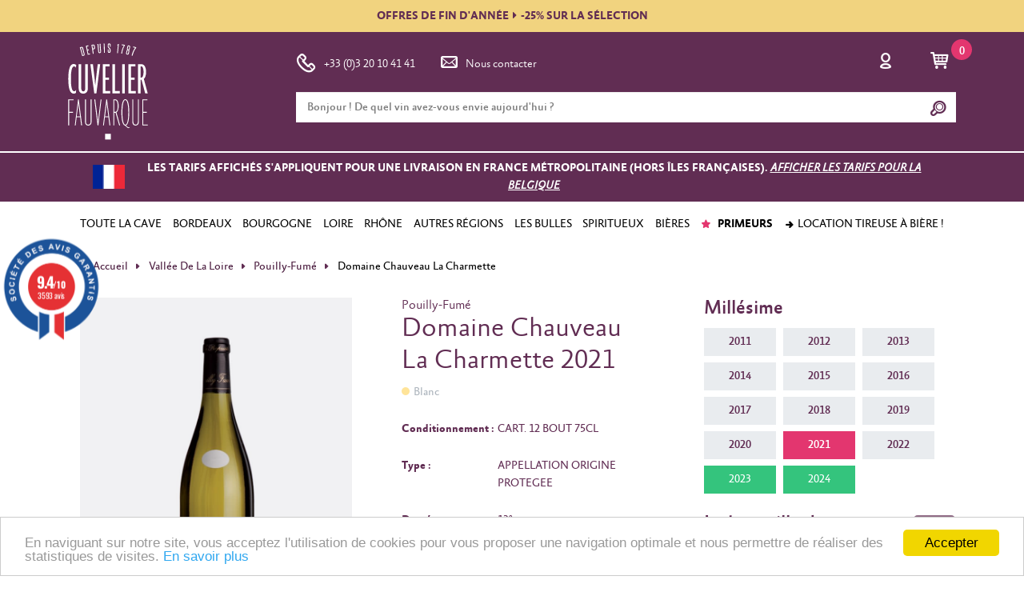

--- FILE ---
content_type: text/html; charset=UTF-8
request_url: https://www.cuvelier-fauvarque.fr/produit/loire-et-centre/pouilly-fume/article/domaine-chauveau-la-charmette-blanc-2021-36303
body_size: 29920
content:
<!DOCTYPE html>
<html>
<head>

    <!-- Google tag (gtag.js) -->
    <script async src="https://www.googletagmanager.com/gtag/js?id=G-N68TWV3B9J"></script>
    <script>
        window.dataLayer = window.dataLayer || [];
        function gtag(){dataLayer.push(arguments);}
        gtag('js', new Date());

        gtag('config', 'G-N68TWV3B9J');
    </script>


    <meta charset="UTF-8"/>
    <meta http-equiv="X-UA-Compatible" content="IE=edge"/>
    <meta content='width=device-width, initial-scale=1.0, maximum-scale=1.0, user-scalable=no' name='viewport'/>
    <meta name="HandheldFriendly" content="true"/>

    
    
    
    <title></title>
    <meta name="description" content="">
    <meta name="keywords" content="vin primeur, vin primeur en ligne, vente vin primeur, vins primeurs, Saint-Emilion, grands crus, vins d'exception, saint emillion primeur, château angélus primeur, château la mondotte primeur, château la gaffeliere primeur, carillon de l angelus primeur, château canon primeur, château grand mayne primeur, château grand pontet primeur, château grand crobin despagne primeur">
    <meta name="robots" content="" />
        <meta name="twitter:card" content="summary"/>
    <meta name="twitter:site" content="@cuvelierfauvarq"/>
    <meta name="twitter:title" content="Domaine Chauveau La Charmette 2021"/>
    <meta name="twitter:description" content="Pouilly-Fumé"/>
    <meta name="twitter:image" content="https://www.cuvelier-fauvarque.fr/img/produits/600x600/domaine-chauveau-la-charmette-blanc.jpg"/>

            <meta name="robots" content="noindex">
    
    <script type="application/ld+json">
        
    </script>

    <link rel="shortcut icon" href="/favicon.ico" type="image/x-icon">
    <link rel="icon" sizes="16x16" href="/favicon-16.ico" type="image/x-icon">
    <link rel="icon" sizes="32x32" href="/favicon-32.ico" type="image/x-icon">
    <link rel="icon" sizes="16x16" href="/favicon-16.png" type="image/png">
    <link rel="icon" sizes="32x32" href="/favicon.png" type="image/png">

    <style>
        canvas {
            display: none !important;
        }
    </style>
            <link href="/css/6d0c85c.css?v3.7.7" rel="stylesheet" type="text/css"/>
    

    
    <link rel="stylesheet" type="text/css" href="/dist/styles/main.css?v3.7.7">

            <script type="text/javascript" src="/js/libraries.js?v3.7.7"></script>
    


    </script>
    <script id="mcjs">!function(c,h,i,m,p){m=c.createElement(h),p=c.getElementsByTagName(h)[0],m.async=1,m.src=i,p.parentNode.insertBefore(m,p)}(document,"script","https://chimpstatic.com/mcjs-connected/js/users/b1cebe5fea32913c65ab5f9da/0fea7887ab9b73036f236e3a4.js");</script>
    
    <!-- Facebook Pixel Code -->
    <meta name="facebook-domain-verification" content="rgyp1hkzr55t8659vc6q6v7xl5jb01" />
    <script>
        !function(f,b,e,v,n,t,s)
        {if(f.fbq)return;n=f.fbq=function(){n.callMethod?
            n.callMethod.apply(n,arguments):n.queue.push(arguments)};
            if(!f._fbq)f._fbq=n;n.push=n;n.loaded=!0;n.version='2.0';
            n.queue=[];t=b.createElement(e);t.async=!0;
            t.src=v;s=b.getElementsByTagName(e)[0];
            s.parentNode.insertBefore(t,s)}(window, document,'script',
            'https://connect.facebook.net/en_US/fbevents.js');
        fbq('init', '1177022555743197');
        fbq('track', 'PageView');
    </script>
    <noscript>
        <img height="1" width="1" style="display:none" src="https://www.facebook.com/tr?id=1177022555743197&ev=PageView&noscript=1"/>
    </noscript>
    <!-- End Facebook Pixel Code -->

    <!-- Bing ads -->
    <script>(function(w,d,t,r,u){var f,n,i;w[u]=w[u]||[],f=function(){var o={ti:"137025998"};o.q=w[u],w[u]=new UET(o),w[u].push("pageLoad")},n=d.createElement(t),n.src=r,n.async=1,n.onload=n.onreadystatechange=function(){var s=this.readyState;s&&s!=="loaded"&&s!=="complete"||(f(),n.onload=n.onreadystatechange=null)},i=d.getElementsByTagName(t)[0],i.parentNode.insertBefore(n,i)})(window,document,"script","//bat.bing.com/bat.js","uetq");</script>

</head>
<body class="default">
<script type="text/javascript">var agSiteId="12083";</script>
<script src="https://www.societe-des-avis-garantis.fr/wp-content/plugins/ag-core/widgets/JsWidget.js" type="text/javascript"></script>
<div id="client-menu" class="d-none client-menu">
    <div id="client-menu-content" class="client-menu__content">
        <div>
            <p class="client-menu__content__title">Mon compte</p>
            <a
                class="
                    client-menu__content__link
                                    "
                href="https://www.cuvelier-fauvarque.fr/client/commande/list"
            >
                Mes commandes
            </a>
            <a
                class="
                    client-menu__content__link
                                    "
                    href="https://www.cuvelier-fauvarque.fr/client/edit"
            >
                Mes coordonnées
            </a>
            <a
                class="
                    client-menu__content__link
                                    "
                href="https://www.cuvelier-fauvarque.fr/client/informations-connection"
            >
                E-mail et mot de passe
            </a>
            <a
                class="
                    client-menu__content__link
                                    "
                href="https://www.cuvelier-fauvarque.fr/client/adresse/list"
            >
                Mes adresses
            </a>


            <a class="client-menu__content__link client-menu__content__link--logout" href="https://www.cuvelier-fauvarque.fr/logout">
                Se déconnecter
            </a>
        </div>
    </div>
</div>
<main class="page">
    <header id="sticky-header">
                    <div class="header__frontmessage">
                <a href="https://www.cuvelier-fauvarque.fr/produit/selection-fin-annee">OFFRES DE FIN D'ANNÉE<i class="fa fa-caret-right"></i>-25% SUR LA SÉLECTION</a>
            </div>
        
        <div class="header__content">

            <div class="container">
                <div class="row">
                    <div class="d-none d-lg-flex col-lg-3 header__brand__wrapper">

                        <a href="https://www.cuvelier-fauvarque.fr/" class="header__brand">
                            <img src="https://www.cuvelier-fauvarque.fr/dist/images/logo/logov2.svg" alt="Cuvelier Fauvarque">
                        </a>

                    </div>
                    <div class="col-12 col-lg-9">

                        <nav class="navbar navbar-expand-lg">
                            <button class="navbar-toggler" type="button" data-toggle="collapse" data-target="#mobile-nav" aria-controls="mobile-nav" aria-expanded="false" aria-label="Toggle navigation">
                                <span></span>
                                <span></span>
                                <span></span>
                            </button>

                            <a class="navbar-brand d-flex d-lg-none" href="https://www.cuvelier-fauvarque.fr/">
                                <img src="/dist/images/logo/logo-inline.svg?v3.7.7" alt="Cuvelier Fauvarque">
                            </a>

                            <div class="collapse navbar-collapse">
                                <ul class="navbar-nav mr-auto navbar-nav--first">
                                    <span class="d-block d-lg-none">Nous contacter</span>
                                    <li class="nav-item">
                                        <a class="nav-link" href="tel:+33320104141"><span class="typcn typcn--big typcn-phone-outline rotated"></span>+33 (0)3 20 10 41 41</a>
                                    </li>
                                    <li class="nav-item">
                                        <a class="nav-link" href="https://www.cuvelier-fauvarque.fr/page/service-client"><span class="typcn typcn--big typcn-mail"></span>Nous contacter</a>
                                    </li>
                                </ul>
                            </div>
                            <ul class="navbar-nav navbar-nav--second ml-auto">
                                <li class="nav-item">
                                                                            <a class="nav-link"
                                           href="https://www.cuvelier-fauvarque.fr/security/login"
                                           data-remote="false"
                                           data-toggle="modal"
                                           data-target="#authentication"
                                           rel="nofollow"
                                        >
                                            <span class="typcn typcn--big typcn-user-outline"></span>
                                        </a>
                                                                    </li>
                                <li class="nav-item nav-item--cart">
                                                                                                                                                    <a class="nav-link" href="https://www.cuvelier-fauvarque.fr/panier" title="Mon panier">
                                        <span class="typcn typcn--big typcn-shopping-cart"></span><span class="nav-item__cartcount">0</span>
                                    </a>

                                </li>
                            </ul>
                        </nav>
                        <form id="header-search" class="header__search">
                            <input name="search_box" autocomplete="off" class="form-control" type="text"
                                   data-provide="typeahead"
                                   placeholder="Bonjour ! De quel vin avez-vous envie aujourd'hui ?">
                            <button type="submit" id="search-form-submit"><span class="typcn typcn-zoom-outline"></span></button>
                            <div class="header__search__content">
                                <span class="typcn typcn-times close"></span>

                                <div id="header-search-result"></div>
                            </div>
                        </form>

                    </div>
                </div>
            </div>
              <!-- Mobile nav -->
<div class="collapse navbar-collapse" id="mobile-nav">
    <ul class="navbar-nav mr-auto navbar">
        <div class="navbar__submenu" id="accordion" role="tablist">

            <!-- Main link -->
            <div class="navbar__submenu__item">
                <div class="navbar__submenu__item__heading" role="tab" id="menu-vins-heading">
                    <a data-toggle="collapse" href="#menu-vins" aria-expanded="false" aria-controls="menu-vins">Nos vins</a>
                </div>
                <div id="menu-vins" class="collapse" role="tabpanel" aria-labelledby="menu-vins-heading" data-parent="#accordion">
                                                                                                    <div class="navbar__submenu__item">
                        <div class="navbar__submenu__item__heading" role="tab" 
                             id="toute-la-cave-heading">
                            <a                                  class="collapsed" 
                                data-toggle="collapse" 
                                href="#toute-la-cave" 
                                                                aria-expanded="false" 
                                aria-controls="toute-la-cave">TOUTE LA CAVE</a>
                        </div>

                        <ul id="toute-la-cave" 
                            class="collapse" 
                            role="tabpanel" 
                            aria-labelledby="toute-la-cave-heading" 
                            data-parent="#menu-vins">

                            <div class="navbar__submenu__item">
                                                                                                                                                                            <div class="navbar__submenu__item__heading" role="tab" 
                                         id="toute-la-cave-par-couleur-heading">
                                        <a class="collapsed" data-toggle="collapse" href="#sub-toute-la-cave-par-couleur"
                                          aria-expanded="false" aria-controls="M2">Par couleur</a>
                                        <ul id="sub-toute-la-cave-par-couleur" class="collapse" role="tabpanel"
                                            aria-labelledby="par-couleur-heading" 
                                            data-parent="#toute-la-cave">
                                                                                            <li>
  <a
    href="/recherche/rouge/tous"
          >Les vins rouges</a>
</li>
                                                                                            <li>
  <a
    href="/recherche/blanc/tous"
          >Les vins blancs</a>
</li>
                                                                                            <li>
  <a
    href="/recherche/rose/tous"
          >Les vins rosés</a>
</li>
                                                                                    </ul>
                                    </div>
                                                                                                                                            <div class="navbar__submenu__item__heading" role="tab" 
                                         id="toute-la-cave-par-type-heading">
                                        <a class="collapsed" data-toggle="collapse" href="#sub-toute-la-cave-par-type"
                                          aria-expanded="false" aria-controls="M2">Par type</a>
                                        <ul id="sub-toute-la-cave-par-type" class="collapse" role="tabpanel"
                                            aria-labelledby="par-type-heading" 
                                            data-parent="#toute-la-cave">
                                                                                            <li>
  <a
    href="/produit/champagne"
          >Les Champagnes</a>
</li>
                                                                                            <li>
  <a
    href="/produit/alcools"
          >Les spiritueux</a>
</li>
                                                                                            <li>
  <a
    href="/produit/vins-primeurs"
          >Les primeurs</a>
</li>
                                                                                    </ul>
                                    </div>
                                                                                                                                            <div class="navbar__submenu__item__heading" role="tab" 
                                         id="toute-la-cave-par-provenance-heading">
                                        <a class="collapsed" data-toggle="collapse" href="#sub-toute-la-cave-par-provenance"
                                          aria-expanded="false" aria-controls="M2">Par provenance</a>
                                        <ul id="sub-toute-la-cave-par-provenance" class="collapse" role="tabpanel"
                                            aria-labelledby="par-provenance-heading" 
                                            data-parent="#toute-la-cave">
                                                                                            <li>
  <a
    href="/produit/vins-francais"
          >Les vins Français</a>
</li>
                                                                                            <li>
  <a
    href="/produit/vins-etrangers"
          >Les vins étrangers</a>
</li>
                                                                                    </ul>
                                    </div>
                                                                                                                            </div>
                        </ul>
                    </div>
                                                                                                    <div class="navbar__submenu__item">
                        <div class="navbar__submenu__item__heading" role="tab" 
                             id="bordeaux-heading">
                            <a                                  class="collapsed" 
                                data-toggle="collapse" 
                                href="#bordeaux" 
                                                                aria-expanded="false" 
                                aria-controls="bordeaux">BORDEAUX</a>
                        </div>

                        <ul id="bordeaux" 
                            class="collapse" 
                            role="tabpanel" 
                            aria-labelledby="bordeaux-heading" 
                            data-parent="#menu-vins">

                            <div class="navbar__submenu__item">
                                                                                                                                                                            <div class="navbar__submenu__item__heading" role="tab" 
                                         id="bordeaux-rive-droite-heading">
                                        <a class="collapsed" data-toggle="collapse" href="#sub-bordeaux-rive-droite"
                                          aria-expanded="false" aria-controls="M2">Rive droite</a>
                                        <ul id="sub-bordeaux-rive-droite" class="collapse" role="tabpanel"
                                            aria-labelledby="rive-droite-heading" 
                                            data-parent="#bordeaux">
                                                                                            <li>
  <a
    href="/produit/bordelais/blaye"
          >Blaye</a>
</li>
                                                                                            <li>
  <a
    href="/produit/bordelais/canon-fronsac"
          >Canon-Fronsac</a>
</li>
                                                                                            <li>
  <a
    href="/produit/bordelais/cotes-de-castillon"
          >Côtes de Castillon</a>
</li>
                                                                                            <li>
  <a
    href="/produit/bordelais/cotes-de-bourg"
          >Côtes de Bourg</a>
</li>
                                                                                            <li>
  <a
    href="/produit/bordelais/bordeaux-cotes-de-francs"
          >Bordeaux Côtes de Francs</a>
</li>
                                                                                            <li>
  <a
    href="/produit/bordelais/fronsac"
          >Fronsac</a>
</li>
                                                                                            <li>
  <a
    href="/produit/bordelais/lalande-de-pomerol"
          >Lalande de Pomerol</a>
</li>
                                                                                            <li>
  <a
    href="/produit/bordelais/lussac-saint-emilion"
          >Lussac-Saint-Emilion</a>
</li>
                                                                                            <li>
  <a
    href="/produit/bordelais/montagne-saint-emilion"
          >Montagne-Saint-Emilion</a>
</li>
                                                                                            <li>
  <a
    href="/produit/bordelais/pomerol"
          >Pomerol</a>
</li>
                                                                                            <li>
  <a
    href="/produit/bordelais/puisseguin-saint-emilion"
          >Puisseguin-Saint Emilion</a>
</li>
                                                                                            <li>
  <a
    href="/produit/grands-crus/premieres-cotes-de-blaye"
          >Blaye Côtes de Bordeaux</a>
</li>
                                                                                            <li>
  <a
    href="/produit/grands-crus/premieres-cotes-de-bordeaux"
          >Premières Côtes de Bordeaux</a>
</li>
                                                                                            <li>
  <a
    href="/produit/grands-crus/saint-emilion"
          >Saint-Emilion</a>
</li>
                                                                                            <li>
  <a
    href="/produit/grands-crus/saint-emilion-grand-cru"
          >Saint-Emilion Grand Cru</a>
</li>
                                                                                            <li>
  <a
    href="/produit/grands-crus/saint-emilion-grand-cru-classe"
          >Saint-Emilion Grand Cru Classé</a>
</li>
                                                                                            <li>
  <a
    href="/produit/grands-crus/saint-georges-saint-emilion"
          >Saint Georges-Saint Emilion</a>
</li>
                                                                                            <li>
  <a
    href="/produit/bordelais"
         class="menu-link--emphase"   >Tous les vins de Bordeaux</a>
</li>
                                                                                    </ul>
                                    </div>
                                                                                                                                            <div class="navbar__submenu__item__heading" role="tab" 
                                         id="bordeaux-rive-gauche-heading">
                                        <a class="collapsed" data-toggle="collapse" href="#sub-bordeaux-rive-gauche"
                                          aria-expanded="false" aria-controls="M2">Rive gauche</a>
                                        <ul id="sub-bordeaux-rive-gauche" class="collapse" role="tabpanel"
                                            aria-labelledby="rive-gauche-heading" 
                                            data-parent="#bordeaux">
                                                                                            <li>
  <a
    href="/produit/bordelais/barsac"
          >Barsac</a>
</li>
                                                                                            <li>
  <a
    href="/produit/bordelais/cerons"
          >Cérons</a>
</li>
                                                                                            <li>
  <a
    href="/produit/bordelais/graves"
          >Graves</a>
</li>
                                                                                            <li>
  <a
    href="/produit/bordelais/haut-medoc"
          >Haut-Médoc</a>
</li>
                                                                                            <li>
  <a
    href="/produit/bordelais/listrac-medoc"
          >Listrac Médoc</a>
</li>
                                                                                            <li>
  <a
    href="/produit/bordelais/margaux"
          >Margaux</a>
</li>
                                                                                            <li>
  <a
    href="/produit/bordelais/medoc"
          >Médoc</a>
</li>
                                                                                            <li>
  <a
    href="/produit/bordelais/moulis-en-medoc"
          >Moulis-en-Médoc</a>
</li>
                                                                                            <li>
  <a
    href="/produit/bordelais/pauillac"
          >Pauillac</a>
</li>
                                                                                            <li>
  <a
    href="/produit/bordelais/pessac-leognan"
          >Pessac-Léognan</a>
</li>
                                                                                            <li>
  <a
    href="/produit/bordelais/saint-estephe"
          >Saint-Estèphe</a>
</li>
                                                                                            <li>
  <a
    href="/produit/bordelais/saint-julien"
          >Saint-Julien</a>
</li>
                                                                                            <li>
  <a
    href="/produit/bordelais/sauternes"
          >Sauternes</a>
</li>
                                                                                            <li>
  <a
    href="/produit/bordelais"
         class="menu-link--emphase"   >Tous les vins de Bordeaux</a>
</li>
                                                                                    </ul>
                                    </div>
                                                                                                                                            <div class="navbar__submenu__item__heading" role="tab" 
                                         id="bordeaux-autres-appellations-heading">
                                        <a class="collapsed" data-toggle="collapse" href="#sub-bordeaux-autres-appellations"
                                          aria-expanded="false" aria-controls="M2">Autres appellations</a>
                                        <ul id="sub-bordeaux-autres-appellations" class="collapse" role="tabpanel"
                                            aria-labelledby="autres-appellations-heading" 
                                            data-parent="#bordeaux">
                                                                                            <li>
  <a
    href="/produit/bordelais/bordeaux"
          >Bordeaux</a>
</li>
                                                                                            <li>
  <a
    href="/produit/bordelais/bordeaux-sec"
          >Bordeaux Sec</a>
</li>
                                                                                            <li>
  <a
    href="/produit/bordelais/bordeaux-superieur"
          >Bordeaux Superieur</a>
</li>
                                                                                            <li>
  <a
    href="/produit/bordelais/cadillac"
          >Cadillac</a>
</li>
                                                                                            <li>
  <a
    href="/produit/bordelais/cotes-de-bordeaux"
          >Côtes de Bordeaux</a>
</li>
                                                                                            <li>
  <a
    href="/produit/bordelais/entre-deux-mers"
          >Entre Deux Mers</a>
</li>
                                                                                            <li>
  <a
    href="/produit/bordelais/graves-de-vayres"
          >Graves de Vayres</a>
</li>
                                                                                            <li>
  <a
    href="/produit/bordelais/loupiac"
          >Loupiac</a>
</li>
                                                                                            <li>
  <a
    href="/produit/bordelais/sainte-foy"
          >Sainte Foy</a>
</li>
                                                                                            <li>
  <a
    href="/produit/bordelais/sainte-croix-du-mont"
          >Sainte Croix du Mont</a>
</li>
                                                                                            <li>
  <a
    href="/produit/bordelais/sainte-macaire"
          >Sainte Macaire</a>
</li>
                                                                                            <li>
  <a
    href="/produit/bordelais"
         class="menu-link--emphase"   >Tous les vins de Bordeaux</a>
</li>
                                                                                    </ul>
                                    </div>
                                                                                                                            </div>
                        </ul>
                    </div>
                                                                                                    <div class="navbar__submenu__item">
                        <div class="navbar__submenu__item__heading" role="tab" 
                             id="bourgogne-heading">
                            <a                                  class="collapsed" 
                                data-toggle="collapse" 
                                href="#bourgogne" 
                                                                aria-expanded="false" 
                                aria-controls="bourgogne">BOURGOGNE</a>
                        </div>

                        <ul id="bourgogne" 
                            class="collapse" 
                            role="tabpanel" 
                            aria-labelledby="bourgogne-heading" 
                            data-parent="#menu-vins">

                            <div class="navbar__submenu__item">
                                                                                                                                                                            <div class="navbar__submenu__item__heading" role="tab" 
                                         id="bourgogne-bourgogne-septentrionale-heading">
                                        <a class="collapsed" data-toggle="collapse" href="#sub-bourgogne-bourgogne-septentrionale"
                                          aria-expanded="false" aria-controls="M2">Bourgogne septentrionale</a>
                                        <ul id="sub-bourgogne-bourgogne-septentrionale" class="collapse" role="tabpanel"
                                            aria-labelledby="bourgogne-septentrionale-heading" 
                                            data-parent="#bourgogne">
                                                                                            <li>
  <a
    href="/produit/bourgogne/auxerre"
          >Auxerre</a>
</li>
                                                                                            <li>
  <a
    href="/produit/bourgogne/chitry"
          >Chitry</a>
</li>
                                                                                            <li>
  <a
    href="/produit/bourgogne/epineuil"
          >Epineuil</a>
</li>
                                                                                            <li>
  <a
    href="/produit/bourgogne/irancy"
          >Irancy</a>
</li>
                                                                                            <li>
  <a
    href="/produit/bourgogne/saint-bris"
          >Saint Bris</a>
</li>
                                                                                            <li>
  <a
    href="/produit/bourgogne/tonnerre"
          >Tonnerre</a>
</li>
                                                                                            <li>
  <a
    href="/produit/bourgogne/vezelay"
          >Vézelay</a>
</li>
                                                                                            <li>
  <a
    href="/produit/bourgogne/petit-chablis"
          >Petit Chablis</a>
</li>
                                                                                            <li>
  <a
    href="/produit/bourgogne/chablis"
          >Chablis</a>
</li>
                                                                                            <li>
  <a
    href="/produit/bourgogne/irancy"
          >Irancy</a>
</li>
                                                                                                <li>
        <a href="/produit/bourgogne/chablis-1er-cru">Chablis 1er Cru</a>&nbsp;-&nbsp;<a href="/produit/bourgogne/chablis-grand-cru">Chablis Grand Cru</a>
    </li>
                                                                                    </ul>
                                    </div>
                                                                                                                                            <div class="navbar__submenu__item__heading" role="tab" 
                                         id="bourgogne-c-te-de-nuits-heading">
                                        <a class="collapsed" data-toggle="collapse" href="#sub-bourgogne-c-te-de-nuits"
                                          aria-expanded="false" aria-controls="M2">Côte de Nuits</a>
                                        <ul id="sub-bourgogne-c-te-de-nuits" class="collapse" role="tabpanel"
                                            aria-labelledby="c-te-de-nuits-heading" 
                                            data-parent="#bourgogne">
                                                                                            <li>
  <a
    href="/produit/bourgogne/cote-de-nuits-villages"
          >Côte de Nuits villages</a>
</li>
                                                                                            <li>
  <a
    href="/produit/bourgogne/hautes-cotes-de-nuits"
          >Hautes Côtes de Nuits</a>
</li>
                                                                                                <li>
        <a href="/produit/bourgogne/fixin">Fixin</a>&nbsp;-&nbsp;<a href="/produit/bourgogne/fixin-1er-cru">Fixin 1er Cru</a>
    </li>
                                                                                            <li>
  <a
    href="/produit/bourgogne/marsannay"
          >Marsannay</a>
</li>
                                                                                                <li>
        <a href="/produit/bourgogne/gevrey-chambertin">Gevrey Chambertin</a>&nbsp;-&nbsp;<a href="/produit/bourgogne/gevrey-chambertin-1er-cru">Gevrey Chambertin 1er Cru</a>
    </li>
                                                                                            <li>
  <a
    href="/produit/bourgogne/chambertin"
          >Chambertin</a>
</li>
                                                                                            <li>
  <a
    href="/produit/bourgogne/chambertin-clos-de-beze"
          >Chambertin Clos de Bèze</a>
</li>
                                                                                            <li>
  <a
    href="/produit/bourgogne/chapelle-chambertin"
          >Chapelle Chambertin</a>
</li>
                                                                                            <li>
  <a
    href="/produit/bourgogne/charmes-chambertin"
          >Charmes Chambertin</a>
</li>
                                                                                            <li>
  <a
    href="/produit/bourgogne/mazis-chambertin"
          >Mazis Chambertin</a>
</li>
                                                                                            <li>
  <a
    href="/produit/bourgogne/griotte-chambertin"
          >Griotte Chambertin</a>
</li>
                                                                                            <li>
  <a
    href="/produit/bourgogne/latricieres-chambertin"
          >Latricières Chambertin</a>
</li>
                                                                                            <li>
  <a
    href="/produit/bourgogne/ruchottes-chambertin"
          >Ruchottes Chambertin</a>
</li>
                                                                                            <li>
  <a
    href="/produit/bourgogne/mazoyeres-chambertin"
          >Mazoyères Chambertin</a>
</li>
                                                                                                <li>
        <a href="/produit/bourgogne/morey-saint-denis">Morey Saint Denis</a>&nbsp;-&nbsp;<a href="/produit/bourgogne/morey-st-denis-1er-cru">Morey St Denis 1er Cru</a>
    </li>
                                                                                            <li>
  <a
    href="/produit/bourgogne/clos-de-tart"
          >Clos de Tart</a>
</li>
                                                                                            <li>
  <a
    href="/produit/bourgogne/clos-saint-denis"
          >Clos Saint Denis</a>
</li>
                                                                                            <li>
  <a
    href="/produit/bourgogne/clos-de-la-roche"
          >Clos de la Roche</a>
</li>
                                                                                            <li>
  <a
    href="/produit/bourgogne/clos-des-lambrays"
          >Clos des Lambrays</a>
</li>
                                                                                                <li>
        <a href="/produit/bourgogne/chambolle-musigny">Chambolle Musigny</a>&nbsp;-&nbsp;<a href="/produit/bourgogne/chambolle-musigny-1er-cru">Chambolle Musigny 1er Cru</a>
    </li>
                                                                                            <li>
  <a
    href="/produit/bourgogne/musigny"
          >Musigny</a>
</li>
                                                                                            <li>
  <a
    href="/produit/bourgogne/bonnes-mares"
          >Bonnes Mares</a>
</li>
                                                                                                <li>
        <a href="/produit/bourgogne/vougeot">Vougeot</a>&nbsp;-&nbsp;<a href="/produit/bourgogne/vougeot-1er-cru">Vougeot 1er Cru</a>
    </li>
                                                                                                <li>
        <a href="/produit/bourgogne/clos-vougeot">Clos Vougeot</a>&nbsp;-&nbsp;<a href="/produit/bourgogne/clos-vougeot-1er-cru">Clos Vougeot 1er Cru</a>
    </li>
                                                                                                <li>
        <a href="/produit/bourgogne/vosne-romanee">Vosne Romanée</a>&nbsp;-&nbsp;<a href="/produit/bourgogne/vosne-romanee-1er-cru">Vosne Romanée 1er Cru</a>
    </li>
                                                                                            <li>
  <a
    href="/produit/bourgogne/romanee-conti"
          >Romanée Conti</a>
</li>
                                                                                            <li>
  <a
    href="/produit/bourgogne/richebourg"
          >Richebourg</a>
</li>
                                                                                            <li>
  <a
    href="/produit/bourgogne/la-romanee"
          >La Romanée</a>
</li>
                                                                                            <li>
  <a
    href="/produit/bourgogne/la-tache"
          >La Tâche</a>
</li>
                                                                                            <li>
  <a
    href="/produit/bourgogne/romanee-saint-vivant"
          >Romanée Saint Vivant</a>
</li>
                                                                                            <li>
  <a
    href="/produit/bourgogne/la-grande-rue"
          >La Grande Rue</a>
</li>
                                                                                                <li>
        <a href="/produit/bourgogne/nuits-saint-georges">Nuits Saint Georges</a>&nbsp;-&nbsp;<a href="/produit/bourgogne/nuits-saint-georges-1er-cru">Nuits Saint Georges 1er Cru</a>
    </li>
                                                                                            <li>
  <a
    href="/produit/bourgogne/echezeaux"
          >Echezeaux</a>
</li>
                                                                                            <li>
  <a
    href="/produit/bourgogne/grands-echezeaux"
          >Grands Echezeaux</a>
</li>
                                                                                    </ul>
                                    </div>
                                                                                                                                            <div class="navbar__submenu__item__heading" role="tab" 
                                         id="bourgogne-c-te-chalonnaise-heading">
                                        <a class="collapsed" data-toggle="collapse" href="#sub-bourgogne-c-te-chalonnaise"
                                          aria-expanded="false" aria-controls="M2">Côte Chalonnaise</a>
                                        <ul id="sub-bourgogne-c-te-chalonnaise" class="collapse" role="tabpanel"
                                            aria-labelledby="c-te-chalonnaise-heading" 
                                            data-parent="#bourgogne">
                                                                                            <li>
  <a
    href="/produit/bourgogne/bouzeron"
          >Bouzeron</a>
</li>
                                                                                                <li>
        <a href="/produit/bourgogne/givry">Givry</a>&nbsp;-&nbsp;<a href="/produit/bourgogne/givry-1er-cru">Givry 1er Cru</a>
    </li>
                                                                                                <li>
        <a href="/produit/bourgogne/mercurey">Mercurey</a>&nbsp;-&nbsp;<a href="/produit/bourgogne/mercurey-1er-cru">Mercurey 1er Cru</a>
    </li>
                                                                                                <li>
        <a href="/produit/bourgogne/montagny">Montagny</a>&nbsp;-&nbsp;<a href="/produit/bourgogne/montagny-1er-cru">Montagny 1er Cru</a>
    </li>
                                                                                                <li>
        <a href="/produit/bourgogne/rully">Rully</a>&nbsp;-&nbsp;<a href="/produit/bourgogne/rully-1er-cru">Rully 1er Cru</a>
    </li>
                                                                                    </ul>
                                    </div>
                                                                                                                                            <div class="navbar__submenu__item__heading" role="tab" 
                                         id="bourgogne-m-connais-heading">
                                        <a class="collapsed" data-toggle="collapse" href="#sub-bourgogne-m-connais"
                                          aria-expanded="false" aria-controls="M2">Mâconnais</a>
                                        <ul id="sub-bourgogne-m-connais" class="collapse" role="tabpanel"
                                            aria-labelledby="m-connais-heading" 
                                            data-parent="#bourgogne">
                                                                                            <li>
  <a
    href="/produit/bourgogne/macon-aze"
          >Mâcon Azé</a>
</li>
                                                                                            <li>
  <a
    href="/produit/bourgogne/macon-fuisse"
          >Mâcon Fuissé</a>
</li>
                                                                                            <li>
  <a
    href="/produit/bourgogne/macon-pierreclos"
          >Mâcon Pierreclos</a>
</li>
                                                                                            <li>
  <a
    href="/produit/bourgogne/macon-serrieres"
          >Mâcon Serrières</a>
</li>
                                                                                            <li>
  <a
    href="/produit/bourgogne/macon-solutre"
          >Mâcon Solutré</a>
</li>
                                                                                            <li>
  <a
    href="/produit/bourgogne/macon-villages"
          >Mâcon Villages</a>
</li>
                                                                                            <li>
  <a
    href="/produit/bourgogne/pouilly-fuisse"
          >Pouilly-Fuissé</a>
</li>
                                                                                            <li>
  <a
    href="/produit/bourgogne/saint-veran"
          >Saint-Véran</a>
</li>
                                                                                            <li>
  <a
    href="/produit/bourgogne/vire-clesse"
          >Viré Clessé</a>
</li>
                                                                                            <li>
  <a
    href="/produit/bourgogne"
         class="menu-link--emphase"   >Tous les vins de Bourgogne</a>
</li>
                                                                                    </ul>
                                    </div>
                                                                                                                                            <div class="navbar__submenu__item__heading" role="tab" 
                                         id="bourgogne-c-te-de-beaune-heading">
                                        <a class="collapsed" data-toggle="collapse" href="#sub-bourgogne-c-te-de-beaune"
                                          aria-expanded="false" aria-controls="M2">Côte de Beaune</a>
                                        <ul id="sub-bourgogne-c-te-de-beaune" class="collapse" role="tabpanel"
                                            aria-labelledby="c-te-de-beaune-heading" 
                                            data-parent="#bourgogne">
                                                                                            <li>
  <a
    href="/produit/bourgogne/ladoix"
          >Ladoix</a>
</li>
                                                                                                <li>
        <a href="/produit/bourgogne/aloxe-corton">Aloxe corton</a>&nbsp;-&nbsp;<a href="/produit/bourgogne/aloxe-corton-1er-cru">Aloxe corton 1er Cru</a>
    </li>
                                                                                            <li>
  <a
    href="/produit/bourgogne/pougets"
          >Pougets</a>
</li>
                                                                                            <li>
  <a
    href="/produit/bourgogne/clos-du-roi"
          >Clos du roi</a>
</li>
                                                                                            <li>
  <a
    href="/produit/bourgogne/languettes"
          >Languettes</a>
</li>
                                                                                            <li>
  <a
    href="/produit/bourgogne/bressandes"
          >Bressandes</a>
</li>
                                                                                            <li>
  <a
    href="/produit/bourgogne/corton"
          >Corton</a>
</li>
                                                                                            <li>
  <a
    href="/produit/bourgogne/paulands"
          >Paulands</a>
</li>
                                                                                            <li>
  <a
    href="/produit/bourgogne/renardes"
          >Renardes</a>
</li>
                                                                                            <li>
  <a
    href="/produit/bourgogne/marechaudes"
          >Maréchaudes</a>
</li>
                                                                                            <li>
  <a
    href="/produit/bourgogne/greves"
          >Grèves</a>
</li>
                                                                                            <li>
  <a
    href="/produit/bourgogne/fietres"
          >Fiètres</a>
</li>
                                                                                            <li>
  <a
    href="/produit/bourgogne/meix-lallemand"
          >Meix Lallemand</a>
</li>
                                                                                            <li>
  <a
    href="/produit/bourgogne/clos-du-meix"
          >Clos du Meix</a>
</li>
                                                                                            <li>
  <a
    href="/produit/bourgogne/combes"
          >Combes</a>
</li>
                                                                                            <li>
  <a
    href="/produit/bourgogne/vigne-au-saint"
          >Vigne au Saint</a>
</li>
                                                                                            <li>
  <a
    href="/produit/bourgogne/chaumes"
          >Chaumes</a>
</li>
                                                                                            <li>
  <a
    href="/produit/bourgogne/perrieres"
          >Perrières</a>
</li>
                                                                                            <li>
  <a
    href="/produit/bourgogne/rognet"
          >Rognet</a>
</li>
                                                                                            <li>
  <a
    href="/produit/bourgogne/moutottes"
          >Moutottes</a>
</li>
                                                                                            <li>
  <a
    href="/produit/bourgogne/carrieres"
          >Carrières</a>
</li>
                                                                                            <li>
  <a
    href="/produit/bourgogne/basses-mourottes"
          >Basses Mourottes</a>
</li>
                                                                                            <li>
  <a
    href="/produit/bourgogne/hautes-mourottes"
          >Hautes Mourottes</a>
</li>
                                                                                            <li>
  <a
    href="/produit/bourgogne/vergennes"
          >Vergennes</a>
</li>
                                                                                            <li>
  <a
    href="/produit/bourgogne/grandes-lolieres"
          >Grandes Lolières</a>
</li>
                                                                                            <li>
  <a
    href="/produit/bourgogne/toppe-au-vert"
          >Toppe au Vert</a>
</li>
                                                                                            <li>
  <a
    href="/produit/bourgogne/corton-charlemagne"
          >Corton Charlemagne</a>
</li>
                                                                                                <li>
        <a href="/produit/bourgogne/pernand-vergelesses">Pernand Vergelesses</a>&nbsp;-&nbsp;<a href="/produit/bourgogne/pernand-vergelesses-1er-cru">Pernand Vergelesses 1er Cru</a>
    </li>
                                                                                                <li>
        <a href="/produit/bourgogne/savigny-les-beaune">Savigny les Beaune</a>&nbsp;-&nbsp;<a href="/produit/bourgogne/savigny-les-beaune-1er-cru">Savigny les Beaune 1er Cru</a>
    </li>
                                                                                            <li>
  <a
    href="/produit/bourgogne/chorey-les-beaune"
          >Chorey les Beaune</a>
</li>
                                                                                                <li>
        <a href="/produit/bourgogne/beaune">Beaune</a>&nbsp;-&nbsp;<a href="/produit/bourgogne/beaune-1er-cru">Beaune 1er Cru</a>
    </li>
                                                                                            <li>
  <a
    href="/produit/bourgogne/cote-de-beaune"
          >Côte de Beaune</a>
</li>
                                                                                                <li>
        <a href="/produit/bourgogne/pommard">Pommard</a>&nbsp;-&nbsp;<a href="/produit/bourgogne/pommard-1er-cru">Pommard 1er Cru</a>
    </li>
                                                                                                <li>
        <a href="/produit/bourgogne/volnay">Volnay</a>&nbsp;-&nbsp;<a href="/produit/bourgogne/volnay-1er-cru">Volnay 1er Cru</a>
    </li>
                                                                                                <li>
        <a href="/produit/bourgogne/meursault">Meursault</a>&nbsp;-&nbsp;<a href="/produit/bourgogne/meursault-1er-cru">Meursault 1er Cru</a>
    </li>
                                                                                                <li>
        <a href="/produit/bourgogne/auxey-duresses">Auxey Duresses</a>&nbsp;-&nbsp;<a href="/produit/bourgogne/auxey-duresses-1er-cru">Auxey Duresses 1er Cru</a>
    </li>
                                                                                                <li>
        <a href="/produit/bourgogne/monthelie">Monthélie</a>&nbsp;-&nbsp;<a href="/produit/bourgogne/monthelie-1er-cru">Monthélie 1er Cru</a>
    </li>
                                                                                                <li>
        <a href="/produit/bourgogne/puligny-montrachet">Puligny Montrachet</a>&nbsp;-&nbsp;<a href="/produit/bourgogne/puligny-montrachet-1er-cru">Puligny Montrachet 1er Cru</a>
    </li>
                                                                                            <li>
  <a
    href="/produit/bourgogne/chevalier-montrachet"
          >Chevalier Montrachet</a>
</li>
                                                                                            <li>
  <a
    href="/produit/bourgogne/bienvenues-batard-montrachet"
          >Bienvenues Bâtard Montrachet</a>
</li>
                                                                                            <li>
  <a
    href="/produit/bourgogne/montrachet"
          >Montrachet</a>
</li>
                                                                                            <li>
  <a
    href="/produit/bourgogne/batard-montrachet"
          >Bâtard Montrachet</a>
</li>
                                                                                                <li>
        <a href="/produit/bourgogne/chassagne-montrachet">Chassagne Montrachet</a>&nbsp;-&nbsp;<a href="/produit/bourgogne/chassagne-montrachet-1er-cru">Chassagne Montrachet 1er Cru</a>
    </li>
                                                                                            <li>
  <a
    href="/produit/bourgogne/criots-batard-montrachet"
          >Criots Bâtard Montrachet</a>
</li>
                                                                                                <li>
        <a href="/produit/bourgogne/saint-aubin">Saint Aubin</a>&nbsp;-&nbsp;<a href="/produit/bourgogne/saint-aubin-1er-cru">Saint Aubin 1er Cru</a>
    </li>
                                                                                                <li>
        <a href="/produit/bourgogne/saint-romain">Saint Romain</a>&nbsp;-&nbsp;<a href="/produit/bourgogne/saint-romain-1er-cru">Saint Romain 1er Cru</a>
    </li>
                                                                                                <li>
        <a href="/produit/bourgogne/blagny">Blagny</a>&nbsp;-&nbsp;<a href="/produit/bourgogne/blagny-1er-cru">Blagny 1er Cru</a>
    </li>
                                                                                                <li>
        <a href="/produit/bourgogne/santenay">Santenay</a>&nbsp;-&nbsp;<a href="/produit/bourgogne/santenay-1er-cru">Santenay 1er Cru</a>
    </li>
                                                                                            <li>
  <a
    href="/produit/bourgogne/maranges-1er-cru"
          >Maranges 1er Cru</a>
</li>
                                                                                            <li>
  <a
    href="/produit/bourgogne/hautes-cotes-de-beaune"
          >Hautes Côtes de Beaune</a>
</li>
                                                                                    </ul>
                                    </div>
                                                                                                                                            <div class="navbar__submenu__item__heading" role="tab" 
                                         id="bourgogne-autres-appellations-heading">
                                        <a class="collapsed" data-toggle="collapse" href="#sub-bourgogne-autres-appellations"
                                          aria-expanded="false" aria-controls="M2">Autres appellations</a>
                                        <ul id="sub-bourgogne-autres-appellations" class="collapse" role="tabpanel"
                                            aria-labelledby="autres-appellations-heading" 
                                            data-parent="#bourgogne">
                                                                                            <li>
  <a
    href="/produit/bourgogne/bourgogne"
          >Bourgogne</a>
</li>
                                                                                            <li>
  <a
    href="/produit/bourgogne/bourgogne-aligote"
          >Bourgogne Aligoté</a>
</li>
                                                                                            <li>
  <a
    href="/produit/bourgogne/bourgogne-passe-tout-grains"
          >Bourgogne Passe Tout Grains</a>
</li>
                                                                                            <li>
  <a
    href="/produit/bourgogne/cremant-de-bourgogne"
          >Crémant de Bourgogne</a>
</li>
                                                                                            <li>
  <a
    href="/produit/bourgogne"
         class="menu-link--emphase"   >Tous les vins de Bourgogne</a>
</li>
                                                                                    </ul>
                                    </div>
                                                                                                                            </div>
                        </ul>
                    </div>
                                                                                                    <div class="navbar__submenu__item">
                        <div class="navbar__submenu__item__heading" role="tab" 
                             id="loire-heading">
                            <a                                  class="collapsed" 
                                data-toggle="collapse" 
                                href="#loire" 
                                                                aria-expanded="false" 
                                aria-controls="loire">LOIRE</a>
                        </div>

                        <ul id="loire" 
                            class="collapse" 
                            role="tabpanel" 
                            aria-labelledby="loire-heading" 
                            data-parent="#menu-vins">

                            <div class="navbar__submenu__item">
                                                                                                                                                                            <div class="navbar__submenu__item__heading" role="tab" 
                                         id="loire-vignoble-nantais-heading">
                                        <a class="collapsed" data-toggle="collapse" href="#sub-loire-vignoble-nantais"
                                          aria-expanded="false" aria-controls="M2">Vignoble Nantais</a>
                                        <ul id="sub-loire-vignoble-nantais" class="collapse" role="tabpanel"
                                            aria-labelledby="vignoble-nantais-heading" 
                                            data-parent="#loire">
                                                                                            <li>
  <a
    href="/produit/loire/ancenis"
          >Ancenis</a>
</li>
                                                                                            <li>
  <a
    href="/produit/loire/gros-plants-du-pays-nantais"
          >Gros Plants du Pays Nantais</a>
</li>
                                                                                            <li>
  <a
    href="/produit/loire/muscadet-de-sevre-et-maine"
          >Muscadet de Sèvre et Maine</a>
</li>
                                                                                            <li>
  <a
    href="/produit/loire/fiefs-vendeens"
          >Fiefs Vendéens</a>
</li>
                                                                                    </ul>
                                    </div>
                                                                                                                                            <div class="navbar__submenu__item__heading" role="tab" 
                                         id="loire-anjou-heading">
                                        <a class="collapsed" data-toggle="collapse" href="#sub-loire-anjou"
                                          aria-expanded="false" aria-controls="M2">Anjou</a>
                                        <ul id="sub-loire-anjou" class="collapse" role="tabpanel"
                                            aria-labelledby="anjou-heading" 
                                            data-parent="#loire">
                                                                                            <li>
  <a
    href="/produit/loire/anjou"
          >Anjou</a>
</li>
                                                                                            <li>
  <a
    href="/produit/loire/anjou-villages"
          >Anjou Villages</a>
</li>
                                                                                            <li>
  <a
    href="/produit/loire/anjou-villages-brissac"
          >Anjou Villages Brissac</a>
</li>
                                                                                            <li>
  <a
    href="/produit/loire/bonnezeaux"
          >Bonnezeaux</a>
</li>
                                                                                            <li>
  <a
    href="/produit/loire/cabernet-d-anjou"
          >Cabernet d’Anjou</a>
</li>
                                                                                            <li>
  <a
    href="/produit/loire/chaume"
          >Chaume</a>
</li>
                                                                                            <li>
  <a
    href="/produit/loire/aubance"
          >Aubance</a>
</li>
                                                                                            <li>
  <a
    href="/produit/loire/layon"
          >Layon</a>
</li>
                                                                                            <li>
  <a
    href="/produit/loire/quarts-de-chaume"
          >Quarts de Chaume</a>
</li>
                                                                                            <li>
  <a
    href="/produit/loire/rose-d-anjou"
          >Rosé d’Anjou</a>
</li>
                                                                                            <li>
  <a
    href="/produit/loire/savennieres"
          >Savennières</a>
</li>
                                                                                            <li>
  <a
    href="/produit/loire/saumur"
          >Saumur</a>
</li>
                                                                                            <li>
  <a
    href="/produit/loire/saumur-champigny"
          >Saumur Champigny</a>
</li>
                                                                                    </ul>
                                    </div>
                                                                                                                                            <div class="navbar__submenu__item__heading" role="tab" 
                                         id="loire-touraine-heading">
                                        <a class="collapsed" data-toggle="collapse" href="#sub-loire-touraine"
                                          aria-expanded="false" aria-controls="M2">Touraine</a>
                                        <ul id="sub-loire-touraine" class="collapse" role="tabpanel"
                                            aria-labelledby="touraine-heading" 
                                            data-parent="#loire">
                                                                                            <li>
  <a
    href="/produit/loire/bourgeuil"
          >Bourgueil</a>
</li>
                                                                                            <li>
  <a
    href="/produit/loire/st-nicolas-de-bourgeuil"
          >St Nicolas de Bourgueil</a>
</li>
                                                                                            <li>
  <a
    href="/produit/loire/chinon"
          >Chinon</a>
</li>
                                                                                            <li>
  <a
    href="/produit/loire/cheverny"
          >Cheverny</a>
</li>
                                                                                            <li>
  <a
    href="/produit/loire/montlouis"
          >Montlouis</a>
</li>
                                                                                            <li>
  <a
    href="/produit/loire/vouvray"
          >Vouvray</a>
</li>
                                                                                    </ul>
                                    </div>
                                                                                                                                            <div class="navbar__submenu__item__heading" role="tab" 
                                         id="loire-centre-heading">
                                        <a class="collapsed" data-toggle="collapse" href="#sub-loire-centre"
                                          aria-expanded="false" aria-controls="M2">Centre</a>
                                        <ul id="sub-loire-centre" class="collapse" role="tabpanel"
                                            aria-labelledby="centre-heading" 
                                            data-parent="#loire">
                                                                                            <li>
  <a
    href="/produit/loire/giennois"
          >Giennois</a>
</li>
                                                                                            <li>
  <a
    href="/produit/loire/menetou-salon"
          >Menetou Salon</a>
</li>
                                                                                            <li>
  <a
    href="/produit/loire/pouilly-fumé"
          >Pouilly Fumé</a>
</li>
                                                                                            <li>
  <a
    href="/produit/loire/pouilly-sur-loire"
          >Pouilly sur Loire</a>
</li>
                                                                                            <li>
  <a
    href="/produit/loire/quincy"
          >Quincy</a>
</li>
                                                                                            <li>
  <a
    href="/produit/loire/reuilly"
          >Reuilly</a>
</li>
                                                                                            <li>
  <a
    href="/produit/loire/sancerre"
          >Sancerre</a>
</li>
                                                                                            <li>
  <a
    href="/produit/loire/st-pourcain"
          >St Pourçain</a>
</li>
                                                                                    </ul>
                                    </div>
                                                                                                                                            <div class="navbar__submenu__item__heading" role="tab" 
                                         id="loire-autres-appellations-heading">
                                        <a class="collapsed" data-toggle="collapse" href="#sub-loire-autres-appellations"
                                          aria-expanded="false" aria-controls="M2">Autres appellations</a>
                                        <ul id="sub-loire-autres-appellations" class="collapse" role="tabpanel"
                                            aria-labelledby="autres-appellations-heading" 
                                            data-parent="#loire">
                                                                                            <li>
  <a
    href="/produit/loire/cremant-de-loire"
          >Crémant de Loire</a>
</li>
                                                                                            <li>
  <a
    href="/produit/loire/rose-de-loire"
          >Rosé de Loire</a>
</li>
                                                                                    </ul>
                                    </div>
                                                                                                                            </div>
                        </ul>
                    </div>
                                                                                                    <div class="navbar__submenu__item">
                        <div class="navbar__submenu__item__heading" role="tab" 
                             id="rh-ne-heading">
                            <a                                  class="collapsed" 
                                data-toggle="collapse" 
                                href="#rh-ne" 
                                                                aria-expanded="false" 
                                aria-controls="rh-ne">RHÔNE</a>
                        </div>

                        <ul id="rh-ne" 
                            class="collapse" 
                            role="tabpanel" 
                            aria-labelledby="rh-ne-heading" 
                            data-parent="#menu-vins">

                            <div class="navbar__submenu__item">
                                                                                                                                                                            <div class="navbar__submenu__item__heading" role="tab" 
                                         id="rh-ne-rh-ne-septentrional-heading">
                                        <a class="collapsed" data-toggle="collapse" href="#sub-rh-ne-rh-ne-septentrional"
                                          aria-expanded="false" aria-controls="M2">Rhône Septentrional</a>
                                        <ul id="sub-rh-ne-rh-ne-septentrional" class="collapse" role="tabpanel"
                                            aria-labelledby="rh-ne-septentrional-heading" 
                                            data-parent="#rh-ne">
                                                                                            <li>
  <a
    href="/produit/rhone/chateau-grillet"
          >Château Grillet</a>
</li>
                                                                                            <li>
  <a
    href="/produit/rhone/condrieu"
          >Condrieu</a>
</li>
                                                                                            <li>
  <a
    href="/produit/rhone/cornas"
          >Cornas</a>
</li>
                                                                                            <li>
  <a
    href="/produit/rhone/cotes-du-rhone-brezeme"
          >Côtes du Rhône Brézème</a>
</li>
                                                                                            <li>
  <a
    href="/produit/rhone/cote-rotie"
          >Côte Rôtie</a>
</li>
                                                                                            <li>
  <a
    href="/produit/rhone/crozes-hermitage"
          >Crozes Hermitage</a>
</li>
                                                                                            <li>
  <a
    href="/produit/rhone/hermitage"
          >Hermitage</a>
</li>
                                                                                            <li>
  <a
    href="/produit/rhone/saint-joseph"
          >Saint-Joseph</a>
</li>
                                                                                            <li>
  <a
    href="/produit/rhone/saint-peray"
          >Saint-Péray</a>
</li>
                                                                                            <li>
  <a
    href="/produit/rhone"
         class="menu-link--emphase"   >Tous les vins du Rhône</a>
</li>
                                                                                    </ul>
                                    </div>
                                                                                                                                            <div class="navbar__submenu__item__heading" role="tab" 
                                         id="rh-ne-rh-ne-m-ridional-heading">
                                        <a class="collapsed" data-toggle="collapse" href="#sub-rh-ne-rh-ne-m-ridional"
                                          aria-expanded="false" aria-controls="M2">Rhône Méridional</a>
                                        <ul id="sub-rh-ne-rh-ne-m-ridional" class="collapse" role="tabpanel"
                                            aria-labelledby="rh-ne-m-ridional-heading" 
                                            data-parent="#rh-ne">
                                                                                            <li>
  <a
    href="/produit/rhone/beaumes-de-venise"
          >Beaumes de Venise</a>
</li>
                                                                                            <li>
  <a
    href="/produit/rhone/bellegarde"
          >Bellegarde</a>
</li>
                                                                                            <li>
  <a
    href="/produit/rhone/cairanne"
          >Cairanne</a>
</li>
                                                                                            <li>
  <a
    href="/produit/rhone/chateauneuf-du-pape"
          >Châteauneuf-du-Pape</a>
</li>
                                                                                            <li>
  <a
    href="/produit/rhone/chatillon-en-diois"
          >Châtillon en Diois</a>
</li>
                                                                                            <li>
  <a
    href="/produit/rhone/clairette-de-die"
          >Clairette de Die</a>
</li>
                                                                                            <li>
  <a
    href="/produit/rhone/costieres-de-nimes"
          >Costières de Nîmes</a>
</li>
                                                                                            <li>
  <a
    href="/produit/rhone/cremant-de-die"
          >Crémant de Die</a>
</li>
                                                                                            <li>
  <a
    href="/produit/rhone/coteaux-de-die"
          >Côteaux de Die</a>
</li>
                                                                                            <li>
  <a
    href="/produit/rhone/coteaux-du-lyonnais"
          >Côteaux du Lyonnais</a>
</li>
                                                                                            <li>
  <a
    href="/produit/rhone/coteaux-du-pierrevert"
          >Côteaux du Pierrevert</a>
</li>
                                                                                            <li>
  <a
    href="/produit/rhone/coteaux-du-tricastin"
          >Côteaux du Tricastin</a>
</li>
                                                                                            <li>
  <a
    href="/produit/rhone/coteaux-du-ventoux"
          >Côteaux du Ventoux</a>
</li>
                                                                                            <li>
  <a
    href="/produit/rhone/gigondas"
          >Gigondas</a>
</li>
                                                                                            <li>
  <a
    href="/produit/rhone/grignan-les-adhemar"
          >Grignan les Adhémar</a>
</li>
                                                                                            <li>
  <a
    href="/produit/rhone/lirac"
          >Lirac</a>
</li>
                                                                                            <li>
  <a
    href="/produit/rhone/luberon"
          >Lubéron</a>
</li>
                                                                                            <li>
  <a
    href="/produit/rhone/muscat-de-beaume-de-venise"
          >Muscat de Beaume de Venise</a>
</li>
                                                                                            <li>
  <a
    href="/produit/rhone/rasteau"
          >Rasteau</a>
</li>
                                                                                            <li>
  <a
    href="/produit/rhone/tavel"
          >Tavel</a>
</li>
                                                                                            <li>
  <a
    href="/produit/rhone/uzes"
          >Uzès</a>
</li>
                                                                                            <li>
  <a
    href="/produit/rhone/vacqueyras"
          >Vacqueyras</a>
</li>
                                                                                            <li>
  <a
    href="/produit/rhone/vinsobres"
          >Vinsobres</a>
</li>
                                                                                            <li>
  <a
    href="/produit/rhone/vivarais"
          >Vivarais</a>
</li>
                                                                                            <li>
  <a
    href="/produit/rhone"
         class="menu-link--emphase"   >Tous les vins du Rhône</a>
</li>
                                                                                    </ul>
                                    </div>
                                                                                                                                            <div class="navbar__submenu__item__heading" role="tab" 
                                         id="rh-ne-autres-appellations-heading">
                                        <a class="collapsed" data-toggle="collapse" href="#sub-rh-ne-autres-appellations"
                                          aria-expanded="false" aria-controls="M2">Autres appellations</a>
                                        <ul id="sub-rh-ne-autres-appellations" class="collapse" role="tabpanel"
                                            aria-labelledby="autres-appellations-heading" 
                                            data-parent="#rh-ne">
                                                                                            <li>
  <a
    href="/produit/rhone/cotes-du-rhone"
          >Côtes du Rhône</a>
</li>
                                                                                            <li>
  <a
    href="/produit/rhone/cotes-du-rhone-village"
          >Côtes du Rhône Village</a>
</li>
                                                                                            <li>
  <a
    href="/produit/rhone/vin-de-pays-du-gard"
          >Vin de Pays du Gard</a>
</li>
                                                                                            <li>
  <a
    href="/produit/rhone/vin-de-pays-du-vaucluse"
          >Vin de Pays du Vaucluse</a>
</li>
                                                                                            <li>
  <a
    href="/produit/rhone/vin-de-pays-des-bouches-du-rhone"
          >Vin de Pays des Bouches du Rhône</a>
</li>
                                                                                            <li>
  <a
    href="/produit/rhone/vin-de-pays-de-camargue"
          >Vin de Pays de Camargue</a>
</li>
                                                                                            <li>
  <a
    href="/produit/rhone/vin-de-pays-de-la-mediterranee"
          >Vin de Pays de la Méditerranée</a>
</li>
                                                                                            <li>
  <a
    href="/produit/rhone"
         class="menu-link--emphase"   >Tous les vins du Rhône</a>
</li>
                                                                                    </ul>
                                    </div>
                                                                                                                            </div>
                        </ul>
                    </div>
                                                                                                    <div class="navbar__submenu__item">
                        <div class="navbar__submenu__item__heading" role="tab" 
                             id="autres-r-gions-heading">
                            <a                                  class="collapsed" 
                                data-toggle="collapse" 
                                href="#autres-r-gions" 
                                                                aria-expanded="false" 
                                aria-controls="autres-r-gions">AUTRES RÉGIONS</a>
                        </div>

                        <ul id="autres-r-gions" 
                            class="collapse" 
                            role="tabpanel" 
                            aria-labelledby="autres-r-gions-heading" 
                            data-parent="#menu-vins">

                            <div class="navbar__submenu__item">
                                                                                                                                                                            <div class="navbar__submenu__item__heading" role="tab" 
                                         id="autres-r-gions-autres-r-gions-heading">
                                        <a class="collapsed" data-toggle="collapse" href="#sub-autres-r-gions-autres-r-gions"
                                          aria-expanded="false" aria-controls="M2">Autres régions</a>
                                        <ul id="sub-autres-r-gions-autres-r-gions" class="collapse" role="tabpanel"
                                            aria-labelledby="autres-r-gions-heading" 
                                            data-parent="#autres-r-gions">
                                                                                            <li>
  <a
    href="/produit/alsace"
          >Alsace</a>
</li>
                                                                                            <li>
  <a
    href="/produit/corse"
          >Corse</a>
</li>
                                                                                            <li>
  <a
    href="/produit/jura"
          >Jura</a>
</li>
                                                                                            <li>
  <a
    href="/produit/provence"
          >Provence</a>
</li>
                                                                                            <li>
  <a
    href="/produit/vin-de-france"
          >Vins de France</a>
</li>
                                                                                    </ul>
                                    </div>
                                                                                                                                            <div class="navbar__submenu__item__heading" role="tab" 
                                         id="autres-r-gions-languedoc-heading">
                                        <a class="collapsed" data-toggle="collapse" href="#sub-autres-r-gions-languedoc"
                                          aria-expanded="false" aria-controls="M2">Languedoc</a>
                                        <ul id="sub-autres-r-gions-languedoc" class="collapse" role="tabpanel"
                                            aria-labelledby="languedoc-heading" 
                                            data-parent="#autres-r-gions">
                                                                                            <li>
  <a
    href="/produit/languedoc/cabardes"
          >Cabardès</a>
</li>
                                                                                            <li>
  <a
    href="/produit/languedoc/corbieres"
          >Corbières</a>
</li>
                                                                                            <li>
  <a
    href="/produit/languedoc/languedoc"
          >Languedoc</a>
</li>
                                                                                            <li>
  <a
    href="/produit/languedoc/fitou"
          >Fitou</a>
</li>
                                                                                            <li>
  <a
    href="/produit/languedoc/gres-montpellier"
          >Grès de Montpellier</a>
</li>
                                                                                            <li>
  <a
    href="/produit/languedoc/minervois"
          >Minervois</a>
</li>
                                                                                            <li>
  <a
    href="/produit/languedoc/malepere"
          >Malepère</a>
</li>
                                                                                            <li>
  <a
    href="/produit/languedoc/faugeres"
          >Faugères</a>
</li>
                                                                                            <li>
  <a
    href="/produit/languedoc/picpoul-de-pinet"
          >Picpoul de Pinet</a>
</li>
                                                                                            <li>
  <a
    href="/produit/languedoc/la-clape"
          >La Clape</a>
</li>
                                                                                            <li>
  <a
    href="/produit/languedoc/saint-chinian"
          >Saint-Chinian</a>
</li>
                                                                                            <li>
  <a
    href="/produit/languedoc/vin-de-pays-d-Oc"
          >Vin de Pays d’Oc</a>
</li>
                                                                                            <li>
  <a
    href="/produit/languedoc"
         class="menu-link--emphase"   >Tous les vins du Languedoc</a>
</li>
                                                                                    </ul>
                                    </div>
                                                                                                                                            <div class="navbar__submenu__item__heading" role="tab" 
                                         id="autres-r-gions-roussillon-heading">
                                        <a class="collapsed" data-toggle="collapse" href="#sub-autres-r-gions-roussillon"
                                          aria-expanded="false" aria-controls="M2">Roussillon</a>
                                        <ul id="sub-autres-r-gions-roussillon" class="collapse" role="tabpanel"
                                            aria-labelledby="roussillon-heading" 
                                            data-parent="#autres-r-gions">
                                                                                            <li>
  <a
    href="/produit/roussillon/collioure"
          >Collioure</a>
</li>
                                                                                            <li>
  <a
    href="/produit/roussillon/cote-du-roussillon"
          >Côte Du Roussillon</a>
</li>
                                                                                            <li>
  <a
    href="/produit/roussillon/banyuls"
          >Banyuls</a>
</li>
                                                                                            <li>
  <a
    href="/produit/roussillon/banyuls-grand-cru"
          >Banyuls Grand Cru</a>
</li>
                                                                                            <li>
  <a
    href="/produit/roussillon/grand-roussillon"
          >Grand Roussillon</a>
</li>
                                                                                            <li>
  <a
    href="/produit/roussillon/maury"
          >Maury</a>
</li>
                                                                                            <li>
  <a
    href="/produit/roussillon/muscat-de-rivesaltes"
          >Muscat de Rivesaltes</a>
</li>
                                                                                            <li>
  <a
    href="/produit/roussillon/rivesaltes"
          >Rivesaltes</a>
</li>
                                                                                            <li>
  <a
    href="/produit/roussillon/vin-de-pays-des-cotes-catalanes"
          >Vin de Pays des Côtes Catalanes</a>
</li>
                                                                                            <li>
  <a
    href="/produit/roussillon"
         class="menu-link--emphase"   >Tous les vins du Roussillon</a>
</li>
                                                                                    </ul>
                                    </div>
                                                                                                                                            <div class="navbar__submenu__item__heading" role="tab" 
                                         id="autres-r-gions-beaujolais-heading">
                                        <a class="collapsed" data-toggle="collapse" href="#sub-autres-r-gions-beaujolais"
                                          aria-expanded="false" aria-controls="M2">Beaujolais</a>
                                        <ul id="sub-autres-r-gions-beaujolais" class="collapse" role="tabpanel"
                                            aria-labelledby="beaujolais-heading" 
                                            data-parent="#autres-r-gions">
                                                                                            <li>
  <a
    href="/produit/beaujolais/beaujolais"
          >Beaujolais</a>
</li>
                                                                                            <li>
  <a
    href="/produit/beaujolais/beaujolais-villages"
          >Beaujolais Villages</a>
</li>
                                                                                            <li>
  <a
    href="/produit/beaujolais/brouilly"
          >Brouilly</a>
</li>
                                                                                            <li>
  <a
    href="/produit/beaujolais/chenas"
          >Chénas</a>
</li>
                                                                                            <li>
  <a
    href="/produit/beaujolais/chiroubles"
          >Chiroubles</a>
</li>
                                                                                            <li>
  <a
    href="/produit/beaujolais/cote-de-brouilly"
          >Côte de Brouilly</a>
</li>
                                                                                            <li>
  <a
    href="/produit/beaujolais/fleurie"
          >Fleurie</a>
</li>
                                                                                            <li>
  <a
    href="/produit/beaujolais/julienas"
          >Juliénas</a>
</li>
                                                                                            <li>
  <a
    href="/produit/beaujolais/morgon"
          >Morgon</a>
</li>
                                                                                            <li>
  <a
    href="/produit/beaujolais/moulin-a-vent"
          >Moulin à Vent</a>
</li>
                                                                                            <li>
  <a
    href="/produit/beaujolais/regnie"
          >Régnié</a>
</li>
                                                                                            <li>
  <a
    href="/produit/beaujolais/saint-amour"
          >Saint Amour</a>
</li>
                                                                                            <li>
  <a
    href="/produit/beaujolais"
         class="menu-link--emphase"   >Tous les Beaujolais</a>
</li>
                                                                                    </ul>
                                    </div>
                                                                                                                                            <div class="navbar__submenu__item__heading" role="tab" 
                                         id="autres-r-gions-sud-ouest-heading">
                                        <a class="collapsed" data-toggle="collapse" href="#sub-autres-r-gions-sud-ouest"
                                          aria-expanded="false" aria-controls="M2">Sud-Ouest</a>
                                        <ul id="sub-autres-r-gions-sud-ouest" class="collapse" role="tabpanel"
                                            aria-labelledby="sud-ouest-heading" 
                                            data-parent="#autres-r-gions">
                                                                                            <li>
  <a
    href="/produit/sud-ouest/bergerac"
          >Bergerac</a>
</li>
                                                                                            <li>
  <a
    href="/produit/sud-ouest/cotes-de-bergerac"
          >Côtes de Bergerac</a>
</li>
                                                                                            <li>
  <a
    href="/produit/sud-ouest/monbazillac"
          >Monbazillac</a>
</li>
                                                                                            <li>
  <a
    href="/produit/sud-ouest/montravel"
          >Montravel</a>
</li>
                                                                                            <li>
  <a
    href="/produit/sud-ouest/pecharmant"
          >Pécharmant</a>
</li>
                                                                                            <li>
  <a
    href="/produit/sud-ouest/duras"
          >Duras</a>
</li>
                                                                                            <li>
  <a
    href="/produit/sud-ouest/cahors"
          >Cahors</a>
</li>
                                                                                            <li>
  <a
    href="/produit/sud-ouest/buzet"
          >Buzet</a>
</li>
                                                                                            <li>
  <a
    href="/produit/sud-ouest/fronton"
          >Fronton</a>
</li>
                                                                                            <li>
  <a
    href="/produit/sud-ouest/gaillac"
          >Gaillac</a>
</li>
                                                                                            <li>
  <a
    href="/produit/sud-ouest/marcillac"
          >Marcillac</a>
</li>
                                                                                            <li>
  <a
    href="/produit/sud-ouest/cotes-de-gascogne"
          >Côtes de Gascogne</a>
</li>
                                                                                            <li>
  <a
    href="/produit/sud-ouest/armagnac"
          >Armagnac</a>
</li>
                                                                                            <li>
  <a
    href="/produit/sud-ouest/madiran"
          >Madiran</a>
</li>
                                                                                            <li>
  <a
    href="/produit/sud-ouest/saint-mont"
          >Saint Mont</a>
</li>
                                                                                            <li>
  <a
    href="/produit/sud-ouest/pacherenc-de-vic-bilh"
          >Pacherenc de Vic Bilh</a>
</li>
                                                                                            <li>
  <a
    href="/produit/sud-ouest/jurancon"
          >Jurançon</a>
</li>
                                                                                            <li>
  <a
    href="/produit/sud-ouest/irouleguy"
          >Irouléguy</a>
</li>
                                                                                            <li>
  <a
    href="/produit/sud-ouest/"
         class="menu-link--emphase"   >Tous les vins du Sud-Ouest</a>
</li>
                                                                                    </ul>
                                    </div>
                                                                                                                                            <div class="navbar__submenu__item__heading" role="tab" 
                                         id="autres-r-gions-vins-trangers-heading">
                                        <a class="collapsed" data-toggle="collapse" href="#sub-autres-r-gions-vins-trangers"
                                          aria-expanded="false" aria-controls="M2">Vins étrangers</a>
                                        <ul id="sub-autres-r-gions-vins-trangers" class="collapse" role="tabpanel"
                                            aria-labelledby="vins-trangers-heading" 
                                            data-parent="#autres-r-gions">
                                                                                            <li>
  <a
    href="/produit/afrique-du-sud"
          >Afrique du Sud</a>
</li>
                                                                                            <li>
  <a
    href="/produit/argentine"
          >Argentine</a>
</li>
                                                                                            <li>
  <a
    href="/produit/Espagne"
          >Espagne</a>
</li>
                                                                                            <li>
  <a
    href="/produit/Italie"
          >Italie</a>
</li>
                                                                                            <li>
  <a
    href="/produit/portugal"
          >Portugal</a>
</li>
                                                                                            <li>
  <a
    href="/produit/vins-etrangers"
         class="menu-link--emphase"   >Tous les vins étrangers</a>
</li>
                                                                                    </ul>
                                    </div>
                                                                                                                            </div>
                        </ul>
                    </div>
                                                                                                    <div class="navbar__submenu__item">
                        <div class="navbar__submenu__item__heading" role="tab" 
                             id="les-bulles-heading">
                            <a                                  class="collapsed" 
                                data-toggle="collapse" 
                                href="#les-bulles" 
                                                                aria-expanded="false" 
                                aria-controls="les-bulles">LES BULLES</a>
                        </div>

                        <ul id="les-bulles" 
                            class="collapse" 
                            role="tabpanel" 
                            aria-labelledby="les-bulles-heading" 
                            data-parent="#menu-vins">

                            <div class="navbar__submenu__item">
                                                                                                                                                                            <div class="navbar__submenu__item__heading" role="tab" 
                                         id="les-bulles-les-champagnes-de-vignerons-heading">
                                        <a class="collapsed" data-toggle="collapse" href="#sub-les-bulles-les-champagnes-de-vignerons"
                                          aria-expanded="false" aria-controls="M2">Les Champagnes de Vignerons</a>
                                        <ul id="sub-les-bulles-les-champagnes-de-vignerons" class="collapse" role="tabpanel"
                                            aria-labelledby="les-champagnes-de-vignerons-heading" 
                                            data-parent="#les-bulles">
                                                                                            <li>
  <a
    href="/produit/designation/baudry"
          >Baudry</a>
</li>
                                                                                            <li>
  <a
    href="/produit/designation/valencourt"
          >Valencourt</a>
</li>
                                                                                            <li>
  <a
    href="/produit/designation/loriot"
          >Loriot</a>
</li>
                                                                                            <li>
  <a
    href="/produit/champagne"
         class="menu-link--emphase"   >Tous les Champagne</a>
</li>
                                                                                    </ul>
                                    </div>
                                                                                                                                            <div class="navbar__submenu__item__heading" role="tab" 
                                         id="les-bulles-les-champagnes-de-marques-heading">
                                        <a class="collapsed" data-toggle="collapse" href="#sub-les-bulles-les-champagnes-de-marques"
                                          aria-expanded="false" aria-controls="M2">Les Champagnes de marques</a>
                                        <ul id="sub-les-bulles-les-champagnes-de-marques" class="collapse" role="tabpanel"
                                            aria-labelledby="les-champagnes-de-marques-heading" 
                                            data-parent="#les-bulles">
                                                                                            <li>
  <a
    href="/produit/designation/ayala"
          >Ayala</a>
</li>
                                                                                            <li>
  <a
    href="/produit/designation/joseph-perrier"
          >Joseph Perrier</a>
</li>
                                                                                            <li>
  <a
    href="/produit/designation/billecart-salmon"
          >Billecart Salmon</a>
</li>
                                                                                            <li>
  <a
    href="/produit/designation/bollinger"
          >Bollinger</a>
</li>
                                                                                            <li>
  <a
    href="/produit/designation/heidsieck"
          >Charles Heidsieck</a>
</li>
                                                                                            <li>
  <a
    href="/produit/designation/deutz"
          >Deutz</a>
</li>
                                                                                            <li>
  <a
    href="/produit/designation/drappier"
          >Drappier</a>
</li>
                                                                                            <li>
  <a
    href="/produit/designation/roederer"
          >Roederer</a>
</li>
                                                                                            <li>
  <a
    href="/produit/designation/ruinart"
          >Ruinart</a>
</li>
                                                                                            <li>
  <a
    href="/produit/designation/taittinger"
          >Taittinger</a>
</li>
                                                                                            <li>
  <a
    href="/produit/champagne"
         class="menu-link--emphase"   >Tous les Champagnes</a>
</li>
                                                                                    </ul>
                                    </div>
                                                                                                                                            <div class="navbar__submenu__item__heading" role="tab" 
                                         id="les-bulles-autres-bulles-heading">
                                        <a class="collapsed" data-toggle="collapse" href="#sub-les-bulles-autres-bulles"
                                          aria-expanded="false" aria-controls="M2">Autres bulles</a>
                                        <ul id="sub-les-bulles-autres-bulles" class="collapse" role="tabpanel"
                                            aria-labelledby="autres-bulles-heading" 
                                            data-parent="#les-bulles">
                                                                                            <li>
  <a
    href="/produit/mousseux"
          >Effervescents</a>
</li>
                                                                                            <li>
  <a
    href="/produit/bulles"
         class="menu-link--emphase"   >Tous les bulles</a>
</li>
                                                                                    </ul>
                                    </div>
                                                                                                                            </div>
                        </ul>
                    </div>
                                                                                                    <div class="navbar__submenu__item">
                        <div class="navbar__submenu__item__heading" role="tab" 
                             id="spiritueux-heading">
                            <a                                  class="collapsed" 
                                data-toggle="collapse" 
                                href="#spiritueux" 
                                                                aria-expanded="false" 
                                aria-controls="spiritueux">SPIRITUEUX</a>
                        </div>

                        <ul id="spiritueux" 
                            class="collapse" 
                            role="tabpanel" 
                            aria-labelledby="spiritueux-heading" 
                            data-parent="#menu-vins">

                            <div class="navbar__submenu__item">
                                                                                                <ul>
                                                                            <li>
  <a
    href="/produit/amarula"
          >Amarula</a>
</li>
                                                                            <li>
  <a
    href="/produit/porto"
          >Porto</a>
</li>
                                                                            <li>
  <a
    href="/produit/rhum"
          >Rhum</a>
</li>
                                                                            <li>
  <a
    href="/produit/whisky"
          >Whisky</a>
</li>
                                                                            <li>
  <a
    href="/recherche/punch/tous"
          >Punch</a>
</li>
                                                                            <li>
  <a
    href="/produit/alcools"
         class="menu-link--emphase"   >Tous les spiritueux</a>
</li>
                                                                    </ul>
                                                            </div>
                        </ul>
                    </div>
                                                                                                    <div class="navbar__submenu__item">
                        <div class="navbar__submenu__item__heading" role="tab" 
                             id="bi-res-heading">
                            <a                                  class="collapsed" 
                                data-toggle="collapse" 
                                href="#bi-res" 
                                                                aria-expanded="false" 
                                aria-controls="bi-res">BIÈRES</a>
                        </div>

                        <ul id="bi-res" 
                            class="collapse" 
                            role="tabpanel" 
                            aria-labelledby="bi-res-heading" 
                            data-parent="#menu-vins">

                            <div class="navbar__submenu__item">
                                                                                                <ul>
                                                                            <li>
  <a
    href="/produit/bieres?sort=prix.asc&amp;couleur%5B0%5D=blonde"
          >Blonde</a>
</li>
                                                                            <li>
  <a
    href="/produit/bieres?sort=prix.asc&amp;couleur%5B0%5D=brune"
          >Brune</a>
</li>
                                                                            <li>
  <a
    href="/produit/biere?sort=prix.asc&amp;couleur%5B0%5D=ambre"
          >Ambrée</a>
</li>
                                                                            <li>
  <a
    href="/produit/bieres?sort=prix.asc&amp;couleur%5B0%5D=blanc"
          >Blanche</a>
</li>
                                                                            <li>
  <a
    href="/produit/bieres?sort=prix.asc&amp;couleur%5B0%5D=noire"
          >Noire</a>
</li>
                                                                            <li>
  <a
    href="/produit/bieres"
         class="menu-link--emphase"   >Toutes les bières</a>
</li>
                                                                    </ul>
                                                            </div>
                        </ul>
                    </div>
                                                                                                    <div class="navbar__submenu__item">
                        <div class="navbar__submenu__item__heading" role="tab" 
                             id="primeurs-heading">
                            <a                                  class="collapsed" 
                                data-toggle="collapse" 
                                href="#primeurs" 
                                                                aria-expanded="false" 
                                aria-controls="primeurs">PRIMEURS</a>
                        </div>

                        <ul id="primeurs" 
                            class="collapse" 
                            role="tabpanel" 
                            aria-labelledby="primeurs-heading" 
                            data-parent="#menu-vins">

                            <div class="navbar__submenu__item">
                                                                                                <ul>
                                                                            <li>
  <a
    href=""
          ></a>
</li>
                                                                            <li>
  <a
    href="/page/primeurs-2023"
          >Primeurs 2023</a>
</li>
                                                                            <li>
  <a
    href="/page/primeurs-2024"
          >Primeurs 2024</a>
</li>
                                                                    </ul>
                                                            </div>
                        </ul>
                    </div>
                                                                                                    <div class="navbar__submenu__item">
                        <div class="navbar__submenu__item__heading" role="tab" 
                             id="location-tireuse-bi-re-heading">
                            <a                                  href="https://www.cuvelier-fauvarque.fr/page/tireuse-biere" 
                                                                aria-expanded="false" 
                                aria-controls="location-tireuse-bi-re">Location tireuse à bière !</a>
                        </div>

                        <ul id="location-tireuse-bi-re" 
                            class="collapse" 
                            role="tabpanel" 
                            aria-labelledby="location-tireuse-bi-re-heading" 
                            data-parent="#menu-vins">

                            <div class="navbar__submenu__item">
                                                                                            </div>
                        </ul>
                    </div>
                    
                    <div class="navbar__submenu__item">
                        
                    </div>

                </div>
            </div>
        </div>
        <span class="d-block d-lg-none">Nous contacter</span>
        <li class="nav-item">
            <a class="nav-link" href="tel:+33320104141"><span class="typcn typcn--big typcn-phone-outline rotated"></span>+33 (0)3 20 10 41 41</a>
        </li>
        <li class="nav-item">
            <a class="nav-link" href="mailto:internet@cuvelier-fauvarque.fr"><span class="typcn typcn--big typcn-mail"></span>Nous contacter</a>
        </li>
        <li class="nav-item">
            <a class="nav-link" href="#"><span class="typcn typcn--big typcn-home-outline"></span>Nos magasins</a>
        </li>
    </ul>
</div>
        </div>
    </header>
    <div class="country-message">
        <div class="country-message__flag">
            <img
                    class="country-message__flag__content"
                    src="/dist/images/france-flag-icon-32.png?v3.7.7"
                    alt="drapeau Français"
            >
        </div>
                    <span class="country-message__content">
                Les tarifs affichés s'appliquent pour une livraison en France métropolitaine (hors îles françaises).
                <a href="https://www.cuvelier-fauvarque.fr/country/BE?redirect=/produit/loire-et-centre/pouilly-fume/article/domaine-chauveau-la-charmette-blanc-2021-36303" rel="nofollow">
                    Afficher les tarifs pour la Belgique
                </a>
            </span>
            </div>

    <div class="container">

        <div class="menu-desktop">
                          <nav class="site__navigation site__navigation--2019">
    <div class="container">
        <div class="row">
            <div class="col site__navigation__col">
                <ul class="site__navigation__list">
                    
                    <li class="site__navigation__list__item ">
                        <a
                                                        href="/produit/vins"
                                                                                        class="site__navigation__list__item--toggle"
                                aria-haspopup="true" aria-expanded="true"
                                                    >

                            
                            TOUTE LA CAVE
                        </a>

                        <ul class="dropdown-menu site__navigation__list__item__dropdown-menu has-subcategories">
                                                                                                <div>
                                        <li class="item__category"><a>Par couleur</a></li>
                                                                                    <li>
  <a
    href="/recherche/rouge/tous"
          >Les vins rouges</a>
</li>
                                                                                    <li>
  <a
    href="/recherche/blanc/tous"
          >Les vins blancs</a>
</li>
                                                                                    <li>
  <a
    href="/recherche/rose/tous"
          >Les vins rosés</a>
</li>
                                                                            </div>
                                                                    <div>
                                        <li class="item__category"><a>Par type</a></li>
                                                                                    <li>
  <a
    href="/produit/champagne"
          >Les Champagnes</a>
</li>
                                                                                    <li>
  <a
    href="/produit/alcools"
          >Les spiritueux</a>
</li>
                                                                                    <li>
  <a
    href="/produit/vins-primeurs"
          >Les primeurs</a>
</li>
                                                                            </div>
                                                                    <div>
                                        <li class="item__category"><a>Par provenance</a></li>
                                                                                    <li>
  <a
    href="/produit/vins-francais"
          >Les vins Français</a>
</li>
                                                                                    <li>
  <a
    href="/produit/vins-etrangers"
          >Les vins étrangers</a>
</li>
                                                                            </div>
                                                                                                                </ul>

                    </li>
                    
                    <li class="site__navigation__list__item ">
                        <a
                                                        href="/produit/bordelais"
                                                                                        class="site__navigation__list__item--toggle"
                                aria-haspopup="true" aria-expanded="true"
                                                    >

                            
                            BORDEAUX
                        </a>

                        <ul class="dropdown-menu site__navigation__list__item__dropdown-menu has-subcategories">
                                                                                                <div>
                                        <li class="item__category"><a>Rive droite</a></li>
                                                                                    <li>
  <a
    href="/produit/bordelais/blaye"
          >Blaye</a>
</li>
                                                                                    <li>
  <a
    href="/produit/bordelais/canon-fronsac"
          >Canon-Fronsac</a>
</li>
                                                                                    <li>
  <a
    href="/produit/bordelais/cotes-de-castillon"
          >Côtes de Castillon</a>
</li>
                                                                                    <li>
  <a
    href="/produit/bordelais/cotes-de-bourg"
          >Côtes de Bourg</a>
</li>
                                                                                    <li>
  <a
    href="/produit/bordelais/bordeaux-cotes-de-francs"
          >Bordeaux Côtes de Francs</a>
</li>
                                                                                    <li>
  <a
    href="/produit/bordelais/fronsac"
          >Fronsac</a>
</li>
                                                                                    <li>
  <a
    href="/produit/bordelais/lalande-de-pomerol"
          >Lalande de Pomerol</a>
</li>
                                                                                    <li>
  <a
    href="/produit/bordelais/lussac-saint-emilion"
          >Lussac-Saint-Emilion</a>
</li>
                                                                                    <li>
  <a
    href="/produit/bordelais/montagne-saint-emilion"
          >Montagne-Saint-Emilion</a>
</li>
                                                                                    <li>
  <a
    href="/produit/bordelais/pomerol"
          >Pomerol</a>
</li>
                                                                                    <li>
  <a
    href="/produit/bordelais/puisseguin-saint-emilion"
          >Puisseguin-Saint Emilion</a>
</li>
                                                                                    <li>
  <a
    href="/produit/grands-crus/premieres-cotes-de-blaye"
          >Blaye Côtes de Bordeaux</a>
</li>
                                                                                    <li>
  <a
    href="/produit/grands-crus/premieres-cotes-de-bordeaux"
          >Premières Côtes de Bordeaux</a>
</li>
                                                                                    <li>
  <a
    href="/produit/grands-crus/saint-emilion"
          >Saint-Emilion</a>
</li>
                                                                                    <li>
  <a
    href="/produit/grands-crus/saint-emilion-grand-cru"
          >Saint-Emilion Grand Cru</a>
</li>
                                                                                    <li>
  <a
    href="/produit/grands-crus/saint-emilion-grand-cru-classe"
          >Saint-Emilion Grand Cru Classé</a>
</li>
                                                                                    <li>
  <a
    href="/produit/grands-crus/saint-georges-saint-emilion"
          >Saint Georges-Saint Emilion</a>
</li>
                                                                                    <li>
  <a
    href="/produit/bordelais"
         class="menu-link--emphase"   >Tous les vins de Bordeaux</a>
</li>
                                                                            </div>
                                                                    <div>
                                        <li class="item__category"><a>Rive gauche</a></li>
                                                                                    <li>
  <a
    href="/produit/bordelais/barsac"
          >Barsac</a>
</li>
                                                                                    <li>
  <a
    href="/produit/bordelais/cerons"
          >Cérons</a>
</li>
                                                                                    <li>
  <a
    href="/produit/bordelais/graves"
          >Graves</a>
</li>
                                                                                    <li>
  <a
    href="/produit/bordelais/haut-medoc"
          >Haut-Médoc</a>
</li>
                                                                                    <li>
  <a
    href="/produit/bordelais/listrac-medoc"
          >Listrac Médoc</a>
</li>
                                                                                    <li>
  <a
    href="/produit/bordelais/margaux"
          >Margaux</a>
</li>
                                                                                    <li>
  <a
    href="/produit/bordelais/medoc"
          >Médoc</a>
</li>
                                                                                    <li>
  <a
    href="/produit/bordelais/moulis-en-medoc"
          >Moulis-en-Médoc</a>
</li>
                                                                                    <li>
  <a
    href="/produit/bordelais/pauillac"
          >Pauillac</a>
</li>
                                                                                    <li>
  <a
    href="/produit/bordelais/pessac-leognan"
          >Pessac-Léognan</a>
</li>
                                                                                    <li>
  <a
    href="/produit/bordelais/saint-estephe"
          >Saint-Estèphe</a>
</li>
                                                                                    <li>
  <a
    href="/produit/bordelais/saint-julien"
          >Saint-Julien</a>
</li>
                                                                                    <li>
  <a
    href="/produit/bordelais/sauternes"
          >Sauternes</a>
</li>
                                                                                    <li>
  <a
    href="/produit/bordelais"
         class="menu-link--emphase"   >Tous les vins de Bordeaux</a>
</li>
                                                                            </div>
                                                                    <div>
                                        <li class="item__category"><a>Autres appellations</a></li>
                                                                                    <li>
  <a
    href="/produit/bordelais/bordeaux"
          >Bordeaux</a>
</li>
                                                                                    <li>
  <a
    href="/produit/bordelais/bordeaux-sec"
          >Bordeaux Sec</a>
</li>
                                                                                    <li>
  <a
    href="/produit/bordelais/bordeaux-superieur"
          >Bordeaux Superieur</a>
</li>
                                                                                    <li>
  <a
    href="/produit/bordelais/cadillac"
          >Cadillac</a>
</li>
                                                                                    <li>
  <a
    href="/produit/bordelais/cotes-de-bordeaux"
          >Côtes de Bordeaux</a>
</li>
                                                                                    <li>
  <a
    href="/produit/bordelais/entre-deux-mers"
          >Entre Deux Mers</a>
</li>
                                                                                    <li>
  <a
    href="/produit/bordelais/graves-de-vayres"
          >Graves de Vayres</a>
</li>
                                                                                    <li>
  <a
    href="/produit/bordelais/loupiac"
          >Loupiac</a>
</li>
                                                                                    <li>
  <a
    href="/produit/bordelais/sainte-foy"
          >Sainte Foy</a>
</li>
                                                                                    <li>
  <a
    href="/produit/bordelais/sainte-croix-du-mont"
          >Sainte Croix du Mont</a>
</li>
                                                                                    <li>
  <a
    href="/produit/bordelais/sainte-macaire"
          >Sainte Macaire</a>
</li>
                                                                                    <li>
  <a
    href="/produit/bordelais"
         class="menu-link--emphase"   >Tous les vins de Bordeaux</a>
</li>
                                                                            </div>
                                                                                                                </ul>

                    </li>
                    
                    <li class="site__navigation__list__item ">
                        <a
                                                        href="/produit/bourgogne"
                                                                                        class="site__navigation__list__item--toggle"
                                aria-haspopup="true" aria-expanded="true"
                                                    >

                            
                            BOURGOGNE
                        </a>

                        <ul class="dropdown-menu site__navigation__list__item__dropdown-menu has-subcategories">
                                                                                                <div>
                                        <li class="item__category"><a>Bourgogne septentrionale</a></li>
                                                                                    <li>
  <a
    href="/produit/bourgogne/auxerre"
          >Auxerre</a>
</li>
                                                                                    <li>
  <a
    href="/produit/bourgogne/chitry"
          >Chitry</a>
</li>
                                                                                    <li>
  <a
    href="/produit/bourgogne/epineuil"
          >Epineuil</a>
</li>
                                                                                    <li>
  <a
    href="/produit/bourgogne/irancy"
          >Irancy</a>
</li>
                                                                                    <li>
  <a
    href="/produit/bourgogne/saint-bris"
          >Saint Bris</a>
</li>
                                                                                    <li>
  <a
    href="/produit/bourgogne/tonnerre"
          >Tonnerre</a>
</li>
                                                                                    <li>
  <a
    href="/produit/bourgogne/vezelay"
          >Vézelay</a>
</li>
                                                                                    <li>
  <a
    href="/produit/bourgogne/petit-chablis"
          >Petit Chablis</a>
</li>
                                                                                    <li>
  <a
    href="/produit/bourgogne/chablis"
          >Chablis</a>
</li>
                                                                                    <li>
  <a
    href="/produit/bourgogne/irancy"
          >Irancy</a>
</li>
                                                                                        <li>
        <a href="/produit/bourgogne/chablis-1er-cru">Chablis 1er Cru</a>&nbsp;-&nbsp;<a href="/produit/bourgogne/chablis-grand-cru">Chablis Grand Cru</a>
    </li>
                                                                            </div>
                                                                    <div>
                                        <li class="item__category"><a>Côte de Nuits</a></li>
                                                                                    <li>
  <a
    href="/produit/bourgogne/cote-de-nuits-villages"
          >Côte de Nuits villages</a>
</li>
                                                                                    <li>
  <a
    href="/produit/bourgogne/hautes-cotes-de-nuits"
          >Hautes Côtes de Nuits</a>
</li>
                                                                                        <li>
        <a href="/produit/bourgogne/fixin">Fixin</a>&nbsp;-&nbsp;<a href="/produit/bourgogne/fixin-1er-cru">Fixin 1er Cru</a>
    </li>
                                                                                    <li>
  <a
    href="/produit/bourgogne/marsannay"
          >Marsannay</a>
</li>
                                                                                        <li>
        <a href="/produit/bourgogne/gevrey-chambertin">Gevrey Chambertin</a>&nbsp;-&nbsp;<a href="/produit/bourgogne/gevrey-chambertin-1er-cru">Gevrey Chambertin 1er Cru</a>
    </li>
                                                                                    <li>
  <a
    href="/produit/bourgogne/chambertin"
          >Chambertin</a>
</li>
                                                                                    <li>
  <a
    href="/produit/bourgogne/chambertin-clos-de-beze"
          >Chambertin Clos de Bèze</a>
</li>
                                                                                    <li>
  <a
    href="/produit/bourgogne/chapelle-chambertin"
          >Chapelle Chambertin</a>
</li>
                                                                                    <li>
  <a
    href="/produit/bourgogne/charmes-chambertin"
          >Charmes Chambertin</a>
</li>
                                                                                    <li>
  <a
    href="/produit/bourgogne/mazis-chambertin"
          >Mazis Chambertin</a>
</li>
                                                                                    <li>
  <a
    href="/produit/bourgogne/griotte-chambertin"
          >Griotte Chambertin</a>
</li>
                                                                                    <li>
  <a
    href="/produit/bourgogne/latricieres-chambertin"
          >Latricières Chambertin</a>
</li>
                                                                                    <li>
  <a
    href="/produit/bourgogne/ruchottes-chambertin"
          >Ruchottes Chambertin</a>
</li>
                                                                                    <li>
  <a
    href="/produit/bourgogne/mazoyeres-chambertin"
          >Mazoyères Chambertin</a>
</li>
                                                                                        <li>
        <a href="/produit/bourgogne/morey-saint-denis">Morey Saint Denis</a>&nbsp;-&nbsp;<a href="/produit/bourgogne/morey-st-denis-1er-cru">Morey St Denis 1er Cru</a>
    </li>
                                                                                    <li>
  <a
    href="/produit/bourgogne/clos-de-tart"
          >Clos de Tart</a>
</li>
                                                                                    <li>
  <a
    href="/produit/bourgogne/clos-saint-denis"
          >Clos Saint Denis</a>
</li>
                                                                                    <li>
  <a
    href="/produit/bourgogne/clos-de-la-roche"
          >Clos de la Roche</a>
</li>
                                                                                    <li>
  <a
    href="/produit/bourgogne/clos-des-lambrays"
          >Clos des Lambrays</a>
</li>
                                                                                        <li>
        <a href="/produit/bourgogne/chambolle-musigny">Chambolle Musigny</a>&nbsp;-&nbsp;<a href="/produit/bourgogne/chambolle-musigny-1er-cru">Chambolle Musigny 1er Cru</a>
    </li>
                                                                                    <li>
  <a
    href="/produit/bourgogne/musigny"
          >Musigny</a>
</li>
                                                                                    <li>
  <a
    href="/produit/bourgogne/bonnes-mares"
          >Bonnes Mares</a>
</li>
                                                                                        <li>
        <a href="/produit/bourgogne/vougeot">Vougeot</a>&nbsp;-&nbsp;<a href="/produit/bourgogne/vougeot-1er-cru">Vougeot 1er Cru</a>
    </li>
                                                                                        <li>
        <a href="/produit/bourgogne/clos-vougeot">Clos Vougeot</a>&nbsp;-&nbsp;<a href="/produit/bourgogne/clos-vougeot-1er-cru">Clos Vougeot 1er Cru</a>
    </li>
                                                                                        <li>
        <a href="/produit/bourgogne/vosne-romanee">Vosne Romanée</a>&nbsp;-&nbsp;<a href="/produit/bourgogne/vosne-romanee-1er-cru">Vosne Romanée 1er Cru</a>
    </li>
                                                                                    <li>
  <a
    href="/produit/bourgogne/romanee-conti"
          >Romanée Conti</a>
</li>
                                                                                    <li>
  <a
    href="/produit/bourgogne/richebourg"
          >Richebourg</a>
</li>
                                                                                    <li>
  <a
    href="/produit/bourgogne/la-romanee"
          >La Romanée</a>
</li>
                                                                                    <li>
  <a
    href="/produit/bourgogne/la-tache"
          >La Tâche</a>
</li>
                                                                                    <li>
  <a
    href="/produit/bourgogne/romanee-saint-vivant"
          >Romanée Saint Vivant</a>
</li>
                                                                                    <li>
  <a
    href="/produit/bourgogne/la-grande-rue"
          >La Grande Rue</a>
</li>
                                                                                        <li>
        <a href="/produit/bourgogne/nuits-saint-georges">Nuits Saint Georges</a>&nbsp;-&nbsp;<a href="/produit/bourgogne/nuits-saint-georges-1er-cru">Nuits Saint Georges 1er Cru</a>
    </li>
                                                                                    <li>
  <a
    href="/produit/bourgogne/echezeaux"
          >Echezeaux</a>
</li>
                                                                                    <li>
  <a
    href="/produit/bourgogne/grands-echezeaux"
          >Grands Echezeaux</a>
</li>
                                                                            </div>
                                                                    <div>
                                        <li class="item__category"><a>Côte Chalonnaise</a></li>
                                                                                    <li>
  <a
    href="/produit/bourgogne/bouzeron"
          >Bouzeron</a>
</li>
                                                                                        <li>
        <a href="/produit/bourgogne/givry">Givry</a>&nbsp;-&nbsp;<a href="/produit/bourgogne/givry-1er-cru">Givry 1er Cru</a>
    </li>
                                                                                        <li>
        <a href="/produit/bourgogne/mercurey">Mercurey</a>&nbsp;-&nbsp;<a href="/produit/bourgogne/mercurey-1er-cru">Mercurey 1er Cru</a>
    </li>
                                                                                        <li>
        <a href="/produit/bourgogne/montagny">Montagny</a>&nbsp;-&nbsp;<a href="/produit/bourgogne/montagny-1er-cru">Montagny 1er Cru</a>
    </li>
                                                                                        <li>
        <a href="/produit/bourgogne/rully">Rully</a>&nbsp;-&nbsp;<a href="/produit/bourgogne/rully-1er-cru">Rully 1er Cru</a>
    </li>
                                                                            </div>
                                                                    <div>
                                        <li class="item__category"><a>Mâconnais</a></li>
                                                                                    <li>
  <a
    href="/produit/bourgogne/macon-aze"
          >Mâcon Azé</a>
</li>
                                                                                    <li>
  <a
    href="/produit/bourgogne/macon-fuisse"
          >Mâcon Fuissé</a>
</li>
                                                                                    <li>
  <a
    href="/produit/bourgogne/macon-pierreclos"
          >Mâcon Pierreclos</a>
</li>
                                                                                    <li>
  <a
    href="/produit/bourgogne/macon-serrieres"
          >Mâcon Serrières</a>
</li>
                                                                                    <li>
  <a
    href="/produit/bourgogne/macon-solutre"
          >Mâcon Solutré</a>
</li>
                                                                                    <li>
  <a
    href="/produit/bourgogne/macon-villages"
          >Mâcon Villages</a>
</li>
                                                                                    <li>
  <a
    href="/produit/bourgogne/pouilly-fuisse"
          >Pouilly-Fuissé</a>
</li>
                                                                                    <li>
  <a
    href="/produit/bourgogne/saint-veran"
          >Saint-Véran</a>
</li>
                                                                                    <li>
  <a
    href="/produit/bourgogne/vire-clesse"
          >Viré Clessé</a>
</li>
                                                                                    <li>
  <a
    href="/produit/bourgogne"
         class="menu-link--emphase"   >Tous les vins de Bourgogne</a>
</li>
                                                                            </div>
                                                                    <div>
                                        <li class="item__category"><a>Côte de Beaune</a></li>
                                                                                    <li>
  <a
    href="/produit/bourgogne/ladoix"
          >Ladoix</a>
</li>
                                                                                        <li>
        <a href="/produit/bourgogne/aloxe-corton">Aloxe corton</a>&nbsp;-&nbsp;<a href="/produit/bourgogne/aloxe-corton-1er-cru">Aloxe corton 1er Cru</a>
    </li>
                                                                                    <li>
  <a
    href="/produit/bourgogne/pougets"
          >Pougets</a>
</li>
                                                                                    <li>
  <a
    href="/produit/bourgogne/clos-du-roi"
          >Clos du roi</a>
</li>
                                                                                    <li>
  <a
    href="/produit/bourgogne/languettes"
          >Languettes</a>
</li>
                                                                                    <li>
  <a
    href="/produit/bourgogne/bressandes"
          >Bressandes</a>
</li>
                                                                                    <li>
  <a
    href="/produit/bourgogne/corton"
          >Corton</a>
</li>
                                                                                    <li>
  <a
    href="/produit/bourgogne/paulands"
          >Paulands</a>
</li>
                                                                                    <li>
  <a
    href="/produit/bourgogne/renardes"
          >Renardes</a>
</li>
                                                                                    <li>
  <a
    href="/produit/bourgogne/marechaudes"
          >Maréchaudes</a>
</li>
                                                                                    <li>
  <a
    href="/produit/bourgogne/greves"
          >Grèves</a>
</li>
                                                                                    <li>
  <a
    href="/produit/bourgogne/fietres"
          >Fiètres</a>
</li>
                                                                                    <li>
  <a
    href="/produit/bourgogne/meix-lallemand"
          >Meix Lallemand</a>
</li>
                                                                                    <li>
  <a
    href="/produit/bourgogne/clos-du-meix"
          >Clos du Meix</a>
</li>
                                                                                    <li>
  <a
    href="/produit/bourgogne/combes"
          >Combes</a>
</li>
                                                                                    <li>
  <a
    href="/produit/bourgogne/vigne-au-saint"
          >Vigne au Saint</a>
</li>
                                                                                    <li>
  <a
    href="/produit/bourgogne/chaumes"
          >Chaumes</a>
</li>
                                                                                    <li>
  <a
    href="/produit/bourgogne/perrieres"
          >Perrières</a>
</li>
                                                                                    <li>
  <a
    href="/produit/bourgogne/rognet"
          >Rognet</a>
</li>
                                                                                    <li>
  <a
    href="/produit/bourgogne/moutottes"
          >Moutottes</a>
</li>
                                                                                    <li>
  <a
    href="/produit/bourgogne/carrieres"
          >Carrières</a>
</li>
                                                                                    <li>
  <a
    href="/produit/bourgogne/basses-mourottes"
          >Basses Mourottes</a>
</li>
                                                                                    <li>
  <a
    href="/produit/bourgogne/hautes-mourottes"
          >Hautes Mourottes</a>
</li>
                                                                                    <li>
  <a
    href="/produit/bourgogne/vergennes"
          >Vergennes</a>
</li>
                                                                                    <li>
  <a
    href="/produit/bourgogne/grandes-lolieres"
          >Grandes Lolières</a>
</li>
                                                                                    <li>
  <a
    href="/produit/bourgogne/toppe-au-vert"
          >Toppe au Vert</a>
</li>
                                                                                    <li>
  <a
    href="/produit/bourgogne/corton-charlemagne"
          >Corton Charlemagne</a>
</li>
                                                                                        <li>
        <a href="/produit/bourgogne/pernand-vergelesses">Pernand Vergelesses</a>&nbsp;-&nbsp;<a href="/produit/bourgogne/pernand-vergelesses-1er-cru">Pernand Vergelesses 1er Cru</a>
    </li>
                                                                                        <li>
        <a href="/produit/bourgogne/savigny-les-beaune">Savigny les Beaune</a>&nbsp;-&nbsp;<a href="/produit/bourgogne/savigny-les-beaune-1er-cru">Savigny les Beaune 1er Cru</a>
    </li>
                                                                                    <li>
  <a
    href="/produit/bourgogne/chorey-les-beaune"
          >Chorey les Beaune</a>
</li>
                                                                                        <li>
        <a href="/produit/bourgogne/beaune">Beaune</a>&nbsp;-&nbsp;<a href="/produit/bourgogne/beaune-1er-cru">Beaune 1er Cru</a>
    </li>
                                                                                    <li>
  <a
    href="/produit/bourgogne/cote-de-beaune"
          >Côte de Beaune</a>
</li>
                                                                                        <li>
        <a href="/produit/bourgogne/pommard">Pommard</a>&nbsp;-&nbsp;<a href="/produit/bourgogne/pommard-1er-cru">Pommard 1er Cru</a>
    </li>
                                                                                        <li>
        <a href="/produit/bourgogne/volnay">Volnay</a>&nbsp;-&nbsp;<a href="/produit/bourgogne/volnay-1er-cru">Volnay 1er Cru</a>
    </li>
                                                                                        <li>
        <a href="/produit/bourgogne/meursault">Meursault</a>&nbsp;-&nbsp;<a href="/produit/bourgogne/meursault-1er-cru">Meursault 1er Cru</a>
    </li>
                                                                                        <li>
        <a href="/produit/bourgogne/auxey-duresses">Auxey Duresses</a>&nbsp;-&nbsp;<a href="/produit/bourgogne/auxey-duresses-1er-cru">Auxey Duresses 1er Cru</a>
    </li>
                                                                                        <li>
        <a href="/produit/bourgogne/monthelie">Monthélie</a>&nbsp;-&nbsp;<a href="/produit/bourgogne/monthelie-1er-cru">Monthélie 1er Cru</a>
    </li>
                                                                                        <li>
        <a href="/produit/bourgogne/puligny-montrachet">Puligny Montrachet</a>&nbsp;-&nbsp;<a href="/produit/bourgogne/puligny-montrachet-1er-cru">Puligny Montrachet 1er Cru</a>
    </li>
                                                                                    <li>
  <a
    href="/produit/bourgogne/chevalier-montrachet"
          >Chevalier Montrachet</a>
</li>
                                                                                    <li>
  <a
    href="/produit/bourgogne/bienvenues-batard-montrachet"
          >Bienvenues Bâtard Montrachet</a>
</li>
                                                                                    <li>
  <a
    href="/produit/bourgogne/montrachet"
          >Montrachet</a>
</li>
                                                                                    <li>
  <a
    href="/produit/bourgogne/batard-montrachet"
          >Bâtard Montrachet</a>
</li>
                                                                                        <li>
        <a href="/produit/bourgogne/chassagne-montrachet">Chassagne Montrachet</a>&nbsp;-&nbsp;<a href="/produit/bourgogne/chassagne-montrachet-1er-cru">Chassagne Montrachet 1er Cru</a>
    </li>
                                                                                    <li>
  <a
    href="/produit/bourgogne/criots-batard-montrachet"
          >Criots Bâtard Montrachet</a>
</li>
                                                                                        <li>
        <a href="/produit/bourgogne/saint-aubin">Saint Aubin</a>&nbsp;-&nbsp;<a href="/produit/bourgogne/saint-aubin-1er-cru">Saint Aubin 1er Cru</a>
    </li>
                                                                                        <li>
        <a href="/produit/bourgogne/saint-romain">Saint Romain</a>&nbsp;-&nbsp;<a href="/produit/bourgogne/saint-romain-1er-cru">Saint Romain 1er Cru</a>
    </li>
                                                                                        <li>
        <a href="/produit/bourgogne/blagny">Blagny</a>&nbsp;-&nbsp;<a href="/produit/bourgogne/blagny-1er-cru">Blagny 1er Cru</a>
    </li>
                                                                                        <li>
        <a href="/produit/bourgogne/santenay">Santenay</a>&nbsp;-&nbsp;<a href="/produit/bourgogne/santenay-1er-cru">Santenay 1er Cru</a>
    </li>
                                                                                    <li>
  <a
    href="/produit/bourgogne/maranges-1er-cru"
          >Maranges 1er Cru</a>
</li>
                                                                                    <li>
  <a
    href="/produit/bourgogne/hautes-cotes-de-beaune"
          >Hautes Côtes de Beaune</a>
</li>
                                                                            </div>
                                                                    <div>
                                        <li class="item__category"><a>Autres appellations</a></li>
                                                                                    <li>
  <a
    href="/produit/bourgogne/bourgogne"
          >Bourgogne</a>
</li>
                                                                                    <li>
  <a
    href="/produit/bourgogne/bourgogne-aligote"
          >Bourgogne Aligoté</a>
</li>
                                                                                    <li>
  <a
    href="/produit/bourgogne/bourgogne-passe-tout-grains"
          >Bourgogne Passe Tout Grains</a>
</li>
                                                                                    <li>
  <a
    href="/produit/bourgogne/cremant-de-bourgogne"
          >Crémant de Bourgogne</a>
</li>
                                                                                    <li>
  <a
    href="/produit/bourgogne"
         class="menu-link--emphase"   >Tous les vins de Bourgogne</a>
</li>
                                                                            </div>
                                                                                                                </ul>

                    </li>
                    
                    <li class="site__navigation__list__item ">
                        <a
                                                        href="/produit/loire"
                                                                                        class="site__navigation__list__item--toggle"
                                aria-haspopup="true" aria-expanded="true"
                                                    >

                            
                            LOIRE
                        </a>

                        <ul class="dropdown-menu site__navigation__list__item__dropdown-menu has-subcategories">
                                                                                                <div>
                                        <li class="item__category"><a>Vignoble Nantais</a></li>
                                                                                    <li>
  <a
    href="/produit/loire/ancenis"
          >Ancenis</a>
</li>
                                                                                    <li>
  <a
    href="/produit/loire/gros-plants-du-pays-nantais"
          >Gros Plants du Pays Nantais</a>
</li>
                                                                                    <li>
  <a
    href="/produit/loire/muscadet-de-sevre-et-maine"
          >Muscadet de Sèvre et Maine</a>
</li>
                                                                                    <li>
  <a
    href="/produit/loire/fiefs-vendeens"
          >Fiefs Vendéens</a>
</li>
                                                                            </div>
                                                                    <div>
                                        <li class="item__category"><a>Anjou</a></li>
                                                                                    <li>
  <a
    href="/produit/loire/anjou"
          >Anjou</a>
</li>
                                                                                    <li>
  <a
    href="/produit/loire/anjou-villages"
          >Anjou Villages</a>
</li>
                                                                                    <li>
  <a
    href="/produit/loire/anjou-villages-brissac"
          >Anjou Villages Brissac</a>
</li>
                                                                                    <li>
  <a
    href="/produit/loire/bonnezeaux"
          >Bonnezeaux</a>
</li>
                                                                                    <li>
  <a
    href="/produit/loire/cabernet-d-anjou"
          >Cabernet d’Anjou</a>
</li>
                                                                                    <li>
  <a
    href="/produit/loire/chaume"
          >Chaume</a>
</li>
                                                                                    <li>
  <a
    href="/produit/loire/aubance"
          >Aubance</a>
</li>
                                                                                    <li>
  <a
    href="/produit/loire/layon"
          >Layon</a>
</li>
                                                                                    <li>
  <a
    href="/produit/loire/quarts-de-chaume"
          >Quarts de Chaume</a>
</li>
                                                                                    <li>
  <a
    href="/produit/loire/rose-d-anjou"
          >Rosé d’Anjou</a>
</li>
                                                                                    <li>
  <a
    href="/produit/loire/savennieres"
          >Savennières</a>
</li>
                                                                                    <li>
  <a
    href="/produit/loire/saumur"
          >Saumur</a>
</li>
                                                                                    <li>
  <a
    href="/produit/loire/saumur-champigny"
          >Saumur Champigny</a>
</li>
                                                                            </div>
                                                                    <div>
                                        <li class="item__category"><a>Touraine</a></li>
                                                                                    <li>
  <a
    href="/produit/loire/bourgeuil"
          >Bourgueil</a>
</li>
                                                                                    <li>
  <a
    href="/produit/loire/st-nicolas-de-bourgeuil"
          >St Nicolas de Bourgueil</a>
</li>
                                                                                    <li>
  <a
    href="/produit/loire/chinon"
          >Chinon</a>
</li>
                                                                                    <li>
  <a
    href="/produit/loire/cheverny"
          >Cheverny</a>
</li>
                                                                                    <li>
  <a
    href="/produit/loire/montlouis"
          >Montlouis</a>
</li>
                                                                                    <li>
  <a
    href="/produit/loire/vouvray"
          >Vouvray</a>
</li>
                                                                            </div>
                                                                    <div>
                                        <li class="item__category"><a>Centre</a></li>
                                                                                    <li>
  <a
    href="/produit/loire/giennois"
          >Giennois</a>
</li>
                                                                                    <li>
  <a
    href="/produit/loire/menetou-salon"
          >Menetou Salon</a>
</li>
                                                                                    <li>
  <a
    href="/produit/loire/pouilly-fumé"
          >Pouilly Fumé</a>
</li>
                                                                                    <li>
  <a
    href="/produit/loire/pouilly-sur-loire"
          >Pouilly sur Loire</a>
</li>
                                                                                    <li>
  <a
    href="/produit/loire/quincy"
          >Quincy</a>
</li>
                                                                                    <li>
  <a
    href="/produit/loire/reuilly"
          >Reuilly</a>
</li>
                                                                                    <li>
  <a
    href="/produit/loire/sancerre"
          >Sancerre</a>
</li>
                                                                                    <li>
  <a
    href="/produit/loire/st-pourcain"
          >St Pourçain</a>
</li>
                                                                            </div>
                                                                    <div>
                                        <li class="item__category"><a>Autres appellations</a></li>
                                                                                    <li>
  <a
    href="/produit/loire/cremant-de-loire"
          >Crémant de Loire</a>
</li>
                                                                                    <li>
  <a
    href="/produit/loire/rose-de-loire"
          >Rosé de Loire</a>
</li>
                                                                            </div>
                                                                                                                </ul>

                    </li>
                    
                    <li class="site__navigation__list__item ">
                        <a
                                                        href="/produit/rhone"
                                                                                        class="site__navigation__list__item--toggle"
                                aria-haspopup="true" aria-expanded="true"
                                                    >

                            
                            RHÔNE
                        </a>

                        <ul class="dropdown-menu site__navigation__list__item__dropdown-menu has-subcategories">
                                                                                                <div>
                                        <li class="item__category"><a>Rhône Septentrional</a></li>
                                                                                    <li>
  <a
    href="/produit/rhone/chateau-grillet"
          >Château Grillet</a>
</li>
                                                                                    <li>
  <a
    href="/produit/rhone/condrieu"
          >Condrieu</a>
</li>
                                                                                    <li>
  <a
    href="/produit/rhone/cornas"
          >Cornas</a>
</li>
                                                                                    <li>
  <a
    href="/produit/rhone/cotes-du-rhone-brezeme"
          >Côtes du Rhône Brézème</a>
</li>
                                                                                    <li>
  <a
    href="/produit/rhone/cote-rotie"
          >Côte Rôtie</a>
</li>
                                                                                    <li>
  <a
    href="/produit/rhone/crozes-hermitage"
          >Crozes Hermitage</a>
</li>
                                                                                    <li>
  <a
    href="/produit/rhone/hermitage"
          >Hermitage</a>
</li>
                                                                                    <li>
  <a
    href="/produit/rhone/saint-joseph"
          >Saint-Joseph</a>
</li>
                                                                                    <li>
  <a
    href="/produit/rhone/saint-peray"
          >Saint-Péray</a>
</li>
                                                                                    <li>
  <a
    href="/produit/rhone"
         class="menu-link--emphase"   >Tous les vins du Rhône</a>
</li>
                                                                            </div>
                                                                    <div>
                                        <li class="item__category"><a>Rhône Méridional</a></li>
                                                                                    <li>
  <a
    href="/produit/rhone/beaumes-de-venise"
          >Beaumes de Venise</a>
</li>
                                                                                    <li>
  <a
    href="/produit/rhone/bellegarde"
          >Bellegarde</a>
</li>
                                                                                    <li>
  <a
    href="/produit/rhone/cairanne"
          >Cairanne</a>
</li>
                                                                                    <li>
  <a
    href="/produit/rhone/chateauneuf-du-pape"
          >Châteauneuf-du-Pape</a>
</li>
                                                                                    <li>
  <a
    href="/produit/rhone/chatillon-en-diois"
          >Châtillon en Diois</a>
</li>
                                                                                    <li>
  <a
    href="/produit/rhone/clairette-de-die"
          >Clairette de Die</a>
</li>
                                                                                    <li>
  <a
    href="/produit/rhone/costieres-de-nimes"
          >Costières de Nîmes</a>
</li>
                                                                                    <li>
  <a
    href="/produit/rhone/cremant-de-die"
          >Crémant de Die</a>
</li>
                                                                                    <li>
  <a
    href="/produit/rhone/coteaux-de-die"
          >Côteaux de Die</a>
</li>
                                                                                    <li>
  <a
    href="/produit/rhone/coteaux-du-lyonnais"
          >Côteaux du Lyonnais</a>
</li>
                                                                                    <li>
  <a
    href="/produit/rhone/coteaux-du-pierrevert"
          >Côteaux du Pierrevert</a>
</li>
                                                                                    <li>
  <a
    href="/produit/rhone/coteaux-du-tricastin"
          >Côteaux du Tricastin</a>
</li>
                                                                                    <li>
  <a
    href="/produit/rhone/coteaux-du-ventoux"
          >Côteaux du Ventoux</a>
</li>
                                                                                    <li>
  <a
    href="/produit/rhone/gigondas"
          >Gigondas</a>
</li>
                                                                                    <li>
  <a
    href="/produit/rhone/grignan-les-adhemar"
          >Grignan les Adhémar</a>
</li>
                                                                                    <li>
  <a
    href="/produit/rhone/lirac"
          >Lirac</a>
</li>
                                                                                    <li>
  <a
    href="/produit/rhone/luberon"
          >Lubéron</a>
</li>
                                                                                    <li>
  <a
    href="/produit/rhone/muscat-de-beaume-de-venise"
          >Muscat de Beaume de Venise</a>
</li>
                                                                                    <li>
  <a
    href="/produit/rhone/rasteau"
          >Rasteau</a>
</li>
                                                                                    <li>
  <a
    href="/produit/rhone/tavel"
          >Tavel</a>
</li>
                                                                                    <li>
  <a
    href="/produit/rhone/uzes"
          >Uzès</a>
</li>
                                                                                    <li>
  <a
    href="/produit/rhone/vacqueyras"
          >Vacqueyras</a>
</li>
                                                                                    <li>
  <a
    href="/produit/rhone/vinsobres"
          >Vinsobres</a>
</li>
                                                                                    <li>
  <a
    href="/produit/rhone/vivarais"
          >Vivarais</a>
</li>
                                                                                    <li>
  <a
    href="/produit/rhone"
         class="menu-link--emphase"   >Tous les vins du Rhône</a>
</li>
                                                                            </div>
                                                                    <div>
                                        <li class="item__category"><a>Autres appellations</a></li>
                                                                                    <li>
  <a
    href="/produit/rhone/cotes-du-rhone"
          >Côtes du Rhône</a>
</li>
                                                                                    <li>
  <a
    href="/produit/rhone/cotes-du-rhone-village"
          >Côtes du Rhône Village</a>
</li>
                                                                                    <li>
  <a
    href="/produit/rhone/vin-de-pays-du-gard"
          >Vin de Pays du Gard</a>
</li>
                                                                                    <li>
  <a
    href="/produit/rhone/vin-de-pays-du-vaucluse"
          >Vin de Pays du Vaucluse</a>
</li>
                                                                                    <li>
  <a
    href="/produit/rhone/vin-de-pays-des-bouches-du-rhone"
          >Vin de Pays des Bouches du Rhône</a>
</li>
                                                                                    <li>
  <a
    href="/produit/rhone/vin-de-pays-de-camargue"
          >Vin de Pays de Camargue</a>
</li>
                                                                                    <li>
  <a
    href="/produit/rhone/vin-de-pays-de-la-mediterranee"
          >Vin de Pays de la Méditerranée</a>
</li>
                                                                                    <li>
  <a
    href="/produit/rhone"
         class="menu-link--emphase"   >Tous les vins du Rhône</a>
</li>
                                                                            </div>
                                                                                                                </ul>

                    </li>
                    
                    <li class="site__navigation__list__item ">
                        <a
                                                        href="/produit/vins-francais"
                                                                                        class="site__navigation__list__item--toggle"
                                aria-haspopup="true" aria-expanded="true"
                                                    >

                            
                            AUTRES RÉGIONS
                        </a>

                        <ul class="dropdown-menu site__navigation__list__item__dropdown-menu has-subcategories">
                                                                                                <div>
                                        <li class="item__category"><a>Autres régions</a></li>
                                                                                    <li>
  <a
    href="/produit/alsace"
          >Alsace</a>
</li>
                                                                                    <li>
  <a
    href="/produit/corse"
          >Corse</a>
</li>
                                                                                    <li>
  <a
    href="/produit/jura"
          >Jura</a>
</li>
                                                                                    <li>
  <a
    href="/produit/provence"
          >Provence</a>
</li>
                                                                                    <li>
  <a
    href="/produit/vin-de-france"
          >Vins de France</a>
</li>
                                                                            </div>
                                                                    <div>
                                        <li class="item__category"><a>Languedoc</a></li>
                                                                                    <li>
  <a
    href="/produit/languedoc/cabardes"
          >Cabardès</a>
</li>
                                                                                    <li>
  <a
    href="/produit/languedoc/corbieres"
          >Corbières</a>
</li>
                                                                                    <li>
  <a
    href="/produit/languedoc/languedoc"
          >Languedoc</a>
</li>
                                                                                    <li>
  <a
    href="/produit/languedoc/fitou"
          >Fitou</a>
</li>
                                                                                    <li>
  <a
    href="/produit/languedoc/gres-montpellier"
          >Grès de Montpellier</a>
</li>
                                                                                    <li>
  <a
    href="/produit/languedoc/minervois"
          >Minervois</a>
</li>
                                                                                    <li>
  <a
    href="/produit/languedoc/malepere"
          >Malepère</a>
</li>
                                                                                    <li>
  <a
    href="/produit/languedoc/faugeres"
          >Faugères</a>
</li>
                                                                                    <li>
  <a
    href="/produit/languedoc/picpoul-de-pinet"
          >Picpoul de Pinet</a>
</li>
                                                                                    <li>
  <a
    href="/produit/languedoc/la-clape"
          >La Clape</a>
</li>
                                                                                    <li>
  <a
    href="/produit/languedoc/saint-chinian"
          >Saint-Chinian</a>
</li>
                                                                                    <li>
  <a
    href="/produit/languedoc/vin-de-pays-d-Oc"
          >Vin de Pays d’Oc</a>
</li>
                                                                                    <li>
  <a
    href="/produit/languedoc"
         class="menu-link--emphase"   >Tous les vins du Languedoc</a>
</li>
                                                                            </div>
                                                                    <div>
                                        <li class="item__category"><a>Roussillon</a></li>
                                                                                    <li>
  <a
    href="/produit/roussillon/collioure"
          >Collioure</a>
</li>
                                                                                    <li>
  <a
    href="/produit/roussillon/cote-du-roussillon"
          >Côte Du Roussillon</a>
</li>
                                                                                    <li>
  <a
    href="/produit/roussillon/banyuls"
          >Banyuls</a>
</li>
                                                                                    <li>
  <a
    href="/produit/roussillon/banyuls-grand-cru"
          >Banyuls Grand Cru</a>
</li>
                                                                                    <li>
  <a
    href="/produit/roussillon/grand-roussillon"
          >Grand Roussillon</a>
</li>
                                                                                    <li>
  <a
    href="/produit/roussillon/maury"
          >Maury</a>
</li>
                                                                                    <li>
  <a
    href="/produit/roussillon/muscat-de-rivesaltes"
          >Muscat de Rivesaltes</a>
</li>
                                                                                    <li>
  <a
    href="/produit/roussillon/rivesaltes"
          >Rivesaltes</a>
</li>
                                                                                    <li>
  <a
    href="/produit/roussillon/vin-de-pays-des-cotes-catalanes"
          >Vin de Pays des Côtes Catalanes</a>
</li>
                                                                                    <li>
  <a
    href="/produit/roussillon"
         class="menu-link--emphase"   >Tous les vins du Roussillon</a>
</li>
                                                                            </div>
                                                                    <div>
                                        <li class="item__category"><a>Beaujolais</a></li>
                                                                                    <li>
  <a
    href="/produit/beaujolais/beaujolais"
          >Beaujolais</a>
</li>
                                                                                    <li>
  <a
    href="/produit/beaujolais/beaujolais-villages"
          >Beaujolais Villages</a>
</li>
                                                                                    <li>
  <a
    href="/produit/beaujolais/brouilly"
          >Brouilly</a>
</li>
                                                                                    <li>
  <a
    href="/produit/beaujolais/chenas"
          >Chénas</a>
</li>
                                                                                    <li>
  <a
    href="/produit/beaujolais/chiroubles"
          >Chiroubles</a>
</li>
                                                                                    <li>
  <a
    href="/produit/beaujolais/cote-de-brouilly"
          >Côte de Brouilly</a>
</li>
                                                                                    <li>
  <a
    href="/produit/beaujolais/fleurie"
          >Fleurie</a>
</li>
                                                                                    <li>
  <a
    href="/produit/beaujolais/julienas"
          >Juliénas</a>
</li>
                                                                                    <li>
  <a
    href="/produit/beaujolais/morgon"
          >Morgon</a>
</li>
                                                                                    <li>
  <a
    href="/produit/beaujolais/moulin-a-vent"
          >Moulin à Vent</a>
</li>
                                                                                    <li>
  <a
    href="/produit/beaujolais/regnie"
          >Régnié</a>
</li>
                                                                                    <li>
  <a
    href="/produit/beaujolais/saint-amour"
          >Saint Amour</a>
</li>
                                                                                    <li>
  <a
    href="/produit/beaujolais"
         class="menu-link--emphase"   >Tous les Beaujolais</a>
</li>
                                                                            </div>
                                                                    <div>
                                        <li class="item__category"><a>Sud-Ouest</a></li>
                                                                                    <li>
  <a
    href="/produit/sud-ouest/bergerac"
          >Bergerac</a>
</li>
                                                                                    <li>
  <a
    href="/produit/sud-ouest/cotes-de-bergerac"
          >Côtes de Bergerac</a>
</li>
                                                                                    <li>
  <a
    href="/produit/sud-ouest/monbazillac"
          >Monbazillac</a>
</li>
                                                                                    <li>
  <a
    href="/produit/sud-ouest/montravel"
          >Montravel</a>
</li>
                                                                                    <li>
  <a
    href="/produit/sud-ouest/pecharmant"
          >Pécharmant</a>
</li>
                                                                                    <li>
  <a
    href="/produit/sud-ouest/duras"
          >Duras</a>
</li>
                                                                                    <li>
  <a
    href="/produit/sud-ouest/cahors"
          >Cahors</a>
</li>
                                                                                    <li>
  <a
    href="/produit/sud-ouest/buzet"
          >Buzet</a>
</li>
                                                                                    <li>
  <a
    href="/produit/sud-ouest/fronton"
          >Fronton</a>
</li>
                                                                                    <li>
  <a
    href="/produit/sud-ouest/gaillac"
          >Gaillac</a>
</li>
                                                                                    <li>
  <a
    href="/produit/sud-ouest/marcillac"
          >Marcillac</a>
</li>
                                                                                    <li>
  <a
    href="/produit/sud-ouest/cotes-de-gascogne"
          >Côtes de Gascogne</a>
</li>
                                                                                    <li>
  <a
    href="/produit/sud-ouest/armagnac"
          >Armagnac</a>
</li>
                                                                                    <li>
  <a
    href="/produit/sud-ouest/madiran"
          >Madiran</a>
</li>
                                                                                    <li>
  <a
    href="/produit/sud-ouest/saint-mont"
          >Saint Mont</a>
</li>
                                                                                    <li>
  <a
    href="/produit/sud-ouest/pacherenc-de-vic-bilh"
          >Pacherenc de Vic Bilh</a>
</li>
                                                                                    <li>
  <a
    href="/produit/sud-ouest/jurancon"
          >Jurançon</a>
</li>
                                                                                    <li>
  <a
    href="/produit/sud-ouest/irouleguy"
          >Irouléguy</a>
</li>
                                                                                    <li>
  <a
    href="/produit/sud-ouest/"
         class="menu-link--emphase"   >Tous les vins du Sud-Ouest</a>
</li>
                                                                            </div>
                                                                    <div>
                                        <li class="item__category"><a>Vins étrangers</a></li>
                                                                                    <li>
  <a
    href="/produit/afrique-du-sud"
          >Afrique du Sud</a>
</li>
                                                                                    <li>
  <a
    href="/produit/argentine"
          >Argentine</a>
</li>
                                                                                    <li>
  <a
    href="/produit/Espagne"
          >Espagne</a>
</li>
                                                                                    <li>
  <a
    href="/produit/Italie"
          >Italie</a>
</li>
                                                                                    <li>
  <a
    href="/produit/portugal"
          >Portugal</a>
</li>
                                                                                    <li>
  <a
    href="/produit/vins-etrangers"
         class="menu-link--emphase"   >Tous les vins étrangers</a>
</li>
                                                                            </div>
                                                                                                                </ul>

                    </li>
                    
                    <li class="site__navigation__list__item ">
                        <a
                                                        href="/produit/bulles"
                                                                                        class="site__navigation__list__item--toggle"
                                aria-haspopup="true" aria-expanded="true"
                                                    >

                            
                            LES BULLES
                        </a>

                        <ul class="dropdown-menu site__navigation__list__item__dropdown-menu has-subcategories">
                                                                                                <div>
                                        <li class="item__category"><a>Les Champagnes de Vignerons</a></li>
                                                                                    <li>
  <a
    href="/produit/designation/baudry"
          >Baudry</a>
</li>
                                                                                    <li>
  <a
    href="/produit/designation/valencourt"
          >Valencourt</a>
</li>
                                                                                    <li>
  <a
    href="/produit/designation/loriot"
          >Loriot</a>
</li>
                                                                                    <li>
  <a
    href="/produit/champagne"
         class="menu-link--emphase"   >Tous les Champagne</a>
</li>
                                                                            </div>
                                                                    <div>
                                        <li class="item__category"><a>Les Champagnes de marques</a></li>
                                                                                    <li>
  <a
    href="/produit/designation/ayala"
          >Ayala</a>
</li>
                                                                                    <li>
  <a
    href="/produit/designation/joseph-perrier"
          >Joseph Perrier</a>
</li>
                                                                                    <li>
  <a
    href="/produit/designation/billecart-salmon"
          >Billecart Salmon</a>
</li>
                                                                                    <li>
  <a
    href="/produit/designation/bollinger"
          >Bollinger</a>
</li>
                                                                                    <li>
  <a
    href="/produit/designation/heidsieck"
          >Charles Heidsieck</a>
</li>
                                                                                    <li>
  <a
    href="/produit/designation/deutz"
          >Deutz</a>
</li>
                                                                                    <li>
  <a
    href="/produit/designation/drappier"
          >Drappier</a>
</li>
                                                                                    <li>
  <a
    href="/produit/designation/roederer"
          >Roederer</a>
</li>
                                                                                    <li>
  <a
    href="/produit/designation/ruinart"
          >Ruinart</a>
</li>
                                                                                    <li>
  <a
    href="/produit/designation/taittinger"
          >Taittinger</a>
</li>
                                                                                    <li>
  <a
    href="/produit/champagne"
         class="menu-link--emphase"   >Tous les Champagnes</a>
</li>
                                                                            </div>
                                                                    <div>
                                        <li class="item__category"><a>Autres bulles</a></li>
                                                                                    <li>
  <a
    href="/produit/mousseux"
          >Effervescents</a>
</li>
                                                                                    <li>
  <a
    href="/produit/bulles"
         class="menu-link--emphase"   >Tous les bulles</a>
</li>
                                                                            </div>
                                                                                                                </ul>

                    </li>
                    
                    <li class="site__navigation__list__item ">
                        <a
                                                        href="/produit/alcools"
                                                                                        class="site__navigation__list__item--toggle"
                                aria-haspopup="true" aria-expanded="true"
                                                    >

                            
                            SPIRITUEUX
                        </a>

                        <ul class="dropdown-menu site__navigation__list__item__dropdown-menu ">
                                                                                        <div>
                                                                                                                                            <li>
  <a
    href="/produit/amarula"
          >Amarula</a>
</li>

                                                                                                                                            <li>
  <a
    href="/produit/porto"
          >Porto</a>
</li>

                                                                                                                                                </div><div>
                                                                        <li>
  <a
    href="/produit/rhum"
          >Rhum</a>
</li>

                                                                                                                                            <li>
  <a
    href="/produit/whisky"
          >Whisky</a>
</li>

                                                                                                                                                </div><div>
                                                                        <li>
  <a
    href="/recherche/punch/tous"
          >Punch</a>
</li>

                                                                                                                                            <li>
  <a
    href="/produit/alcools"
         class="menu-link--emphase"   >Tous les spiritueux</a>
</li>

                                                                </div>
                                                    </ul>

                    </li>
                    
                    <li class="site__navigation__list__item ">
                        <a
                                                        href="/produit/bieres"
                                                                                        class="site__navigation__list__item--toggle"
                                aria-haspopup="true" aria-expanded="true"
                                                    >

                            
                            BIÈRES
                        </a>

                        <ul class="dropdown-menu site__navigation__list__item__dropdown-menu ">
                                                                                        <div>
                                                                                                                                            <li>
  <a
    href="/produit/bieres?sort=prix.asc&amp;couleur%5B0%5D=blonde"
          >Blonde</a>
</li>

                                                                                                                                            <li>
  <a
    href="/produit/bieres?sort=prix.asc&amp;couleur%5B0%5D=brune"
          >Brune</a>
</li>

                                                                                                                                                </div><div>
                                                                        <li>
  <a
    href="/produit/biere?sort=prix.asc&amp;couleur%5B0%5D=ambre"
          >Ambrée</a>
</li>

                                                                                                                                            <li>
  <a
    href="/produit/bieres?sort=prix.asc&amp;couleur%5B0%5D=blanc"
          >Blanche</a>
</li>

                                                                                                                                                </div><div>
                                                                        <li>
  <a
    href="/produit/bieres?sort=prix.asc&amp;couleur%5B0%5D=noire"
          >Noire</a>
</li>

                                                                                                                                            <li>
  <a
    href="/produit/bieres"
         class="menu-link--emphase"   >Toutes les bières</a>
</li>

                                                                </div>
                                                    </ul>

                    </li>
                    
                    <li class="site__navigation__list__item site__navigation__list__item--primeurs">
                        <a
                                                            href="#"
                                                                                        class="site__navigation__list__item--toggle"
                                aria-haspopup="true" aria-expanded="true"
                                                    >

                                                            <span class="typcn typcn-star-full-outline"></span>
                            
                            PRIMEURS
                        </a>

                        <ul class="dropdown-menu site__navigation__list__item__dropdown-menu ">
                                                                                        <div>
                                                                                                                                            <li>
  <a
    href=""
          ></a>
</li>

                                                                                                                                                </div><div>
                                                                        <li>
  <a
    href="/page/primeurs-2023"
          >Primeurs 2023</a>
</li>

                                                                                                                                                </div><div>
                                                                        <li>
  <a
    href="/page/primeurs-2024"
          >Primeurs 2024</a>
</li>

                                                                </div>
                                                    </ul>

                    </li>
                    
                    <li class="site__navigation__list__item ">
                        <a
                                                        href="https://www.cuvelier-fauvarque.fr/page/tireuse-biere"
                                                                                >

                                                            <span class="typcn typcn-arrow-right-thick"></span>
                            
                            Location tireuse à bière !
                        </a>

                        <ul class="dropdown-menu site__navigation__list__item__dropdown-menu ">
                                                                                </ul>

                    </li>
                                    </ul>
            </div>
        </div>
    </div>
</nav>
        </div>

            </div>

    

    <section id="content">
            <div class="container">
                    <div class="container breadcrumb-container">
        <ul class="breadcrumb-v2 breadcrumb">
                                
    <li><a href="https://www.cuvelier-fauvarque.fr/">Accueil</a></li>
                        <li><a href="https://www.cuvelier-fauvarque.fr/produit/loire-et-centre">Vallée De La Loire</a></li>
    
                                <li><a href="https://www.cuvelier-fauvarque.fr/produit/loire-et-centre/pouilly-fume">Pouilly-Fumé</a></li>
    
                                    <li><span>Domaine Chauveau La Charmette</span></li>
    
    
    <script type="application/ld+json">
        {
            "@context": "https://schema.org",
            "@type": "BreadcrumbList",
            "itemListElement": [
                            {
                    "@type": "ListItem",
                    "position": 1,
                    "name": "Loire Et Centre",
                    "item": "https://www.cuvelier-fauvarque.fr/produit/loire-et-centre‌"
                }
                                    ,{
                        "@type": "ListItem",
                        "position": 2,
                        "name": "Pouilly Fume",
                        "item": "https://www.cuvelier-fauvarque.fr/produit/loire-et-centre/pouilly-fume‌"
                    }
                                            ]
        }
    </script>


                    </ul>
    </div>

    <div class="product-v2" itemscope itemtype="https://schema.org/Product">
        <div class="container">
            <div class="row">
                <div class="col-md-8">
                    <div class="row">
                        <div class="col-lg">
                            
                            <div class="product-v2__featured-image featured-image featured-image--zoomable">
                                <a href="javascript:" class="toggle-zoom"
                                   data-close="times"  data-open="zoom">
                                    <span class="typcn typcn-zoom"></span>
                                </a>
                                <figure class="picture">
                                                                            <div class="product-stickers product-stickers--right">
                                            
                                            
                                        </div>
                                        <div class="product-stickers product-stickers--left">
                                            
                                            
                                                                                                                                                                                
                                        </div>
                                                                                                                <div class="image-wrapper" >
    <svg width="300" height="300" xmlns="http://www.w3.org/2000/svg"
        class="ie-edge-image-polyfill"
        xmlns:xlink="http://www.w3.org/1999/xlink">
        <defs>
            <filter id="spotlight">
            <feFlood result="floodFill" x="0" y="0" width="100%" height="100%"
                flood-color="#f1f1f3" flood-opacity="1"/>
            <feBlend in="SourceGraphic" in2="floodFill" mode="darken"/>
            </filter>
        </defs>
        <image  xlink:href="https://res.cloudinary.com/cuvelier-fauvarque/image/upload/w_600/v1646826489/cuvelier-fauvarque.pro/bottle/083052021C750C12"
                x="0" y="0" width="100%" height="100%"
                style="filter:url(#spotlight);"/>
    </svg>
    <img itemprop="image" src="https://res.cloudinary.com/cuvelier-fauvarque/image/upload/w_600/v1646826489/cuvelier-fauvarque.pro/bottle/083052021C750C12" alt="Domaine Chauveau La Charmette 2021" title="Domaine Chauveau La Charmette 2021">
</div>
                                                                    </figure>
                            </div>
                        </div>

                        <div class="col-md">
                            <div class="product-v2__description">

                                <hgroup>
                                    <h2>Pouilly-Fumé</h2>
                                    <h1 itemprop="name">
                                        Domaine Chauveau La Charmette 2021
                                    </h1>

                                    
                                                                                                                    <span class="wine-color wine-color--blanc">blanc</span>
                                    
                                </hgroup>

                                                                    <div class="detail product-specification--desktop" itemprop="description">
                                                                                    <table class="product-specs">
            <tr><th>Conditionnement : </th><td>CART. 12 BOUT 75CL</td></tr>
    
            <tr><th>Type : </th><td>APPELLATION ORIGINE PROTEGEE</td></tr>
    
    
    
    
    
            <tr><th>Degré : </th><td>13°</td></tr>
    
    
    <tr><th>Allergènes : </th><td>Contient des sulfites</td></tr>

            <tr style="display: none;"><th>quantConditionnement : </th><td>12</td></tr>
    </table>
                                                                            </div>
                                
                                                                    <div class="bottle-keywords">
                                                                                                                                    <span class="bottle-keyword">#blanc sec</span>
                                                                                                                                                                                <span class="bottle-keyword">#citron vert</span>
                                                                                                                                                                                <span class="bottle-keyword">#LOIRE ET CENTRE</span>
                                                                                                                        </div>
                                
                            </div>
                        </div>
                    </div>

                                    </div>

                <div class="col-md">
                    <div class="product-v2__add-to-cart add-to-cart">
                                                    
<div itemprop="offers" itemscope itemtype="https://schema.org/Offer" class="add-to-cart__wrapper">
    <link itemprop="url" href="https://www.cuvelier-fauvarque.fr/produit/loire-et-centre/pouilly-fume/article/domaine-chauveau-la-charmette-blanc-2021-36303" />
    <meta itemprop="priceCurrency" content="EUR" />

            <div class="millesimes add-to-cart__millesimes">
    <span class="h3">Millésime</span>
    <div class="button-wrapper">
                                                <a
                        href="https://www.cuvelier-fauvarque.fr/produit/loire-et-centre/pouilly-fume/article/la-charmette-blanc-2011-8550"
                        title="Domaine Chauveau La Charmette 2011"
                        class="btn btn-default"
                >2011</a>
                                                            <a
                        href="https://www.cuvelier-fauvarque.fr/produit/loire-et-centre/pouilly-fume/article/la-charmette-blanc-2012-9069"
                        title="Domaine Chauveau La Charmette 2012"
                        class="btn btn-default"
                >2012</a>
                                                            <a
                        href="https://www.cuvelier-fauvarque.fr/produit/loire-et-centre/pouilly-fume/article/la-charmette-blanc-2013-10232"
                        title="Domaine Chauveau La Charmette 2013"
                        class="btn btn-default"
                >2013</a>
                                                            <a
                        href="https://www.cuvelier-fauvarque.fr/produit/loire-et-centre/pouilly-fume/article/la-charmette-blanc-2014-10594"
                        title="Domaine Chauveau La Charmette 2014"
                        class="btn btn-default"
                >2014</a>
                                                            <a
                        href="https://www.cuvelier-fauvarque.fr/produit/loire-et-centre/pouilly-fume/article/la-charmette-blanc-2015-11469"
                        title="Domaine Chauveau La Charmette 2015"
                        class="btn btn-default"
                >2015</a>
                                                            <a
                        href="https://www.cuvelier-fauvarque.fr/produit/loire-et-centre/pouilly-fume/article/la-charmette-blanc-2016-13542"
                        title="Domaine Chauveau La Charmette 2016"
                        class="btn btn-default"
                >2016</a>
                                                            <a
                        href="https://www.cuvelier-fauvarque.fr/produit/loire-et-centre/pouilly-fume/article/la-charmette-blanc-2017-15373"
                        title="Domaine Chauveau La Charmette 2017"
                        class="btn btn-default"
                >2017</a>
                                                            <a
                        href="https://www.cuvelier-fauvarque.fr/produit/loire-et-centre/pouilly-fume/article/la-charmette-blanc-2018-23963"
                        title="Domaine Chauveau La Charmette 2018"
                        class="btn btn-default"
                >2018</a>
                                                            <a
                        href="https://www.cuvelier-fauvarque.fr/produit/loire-et-centre/pouilly-fume/article/la-charmette-blanc-2019-28255"
                        title="Domaine Chauveau La Charmette 2019"
                        class="btn btn-default"
                >2019</a>
                                                            <a
                        href="https://www.cuvelier-fauvarque.fr/produit/loire-et-centre/pouilly-fume/article/domaine-chauveau-la-charmette-blanc-2020-33946"
                        title="Domaine Chauveau La Charmette 2020"
                        class="btn btn-default"
                >2020</a>
                                                            <a
                        href="https://www.cuvelier-fauvarque.fr/produit/loire-et-centre/pouilly-fume/article/domaine-chauveau-la-charmette-blanc-2021-36302"
                        title="Domaine Chauveau La Charmette 2021"
                        class="btn btn-secondary"
                >2021</a>
                                                            <a
                        href="https://www.cuvelier-fauvarque.fr/produit/loire-et-centre/pouilly-fume/article/domaine-chauveau-la-charmette-blanc-2022-38792"
                        title="Domaine Chauveau La Charmette 2022"
                        class="btn btn-default"
                >2022</a>
                                                            <a
                        href="https://www.cuvelier-fauvarque.fr/produit/loire-et-centre/pouilly-fume/article/domaine-chauveau-la-charmette-blanc-2023-42327"
                        title="Domaine Chauveau La Charmette 2023"
                        class="btn btn-with-stock"
                >2023</a>
                                                            <a
                        href="https://www.cuvelier-fauvarque.fr/produit/loire-et-centre/pouilly-fume/article/domaine-chauveau-la-charmette-blanc-2024-44350"
                        title="Domaine Chauveau La Charmette 2024"
                        class="btn btn-with-stock"
                >2024</a>
                        </div>
</div>

    
                    <div class="sizes add-to-cart__sizes">
    <span class="h3">La bouteille de</span>
    <form name="reference_picker" method="post"><div id="reference_picker"><div class="form-group"><label class="btn btn-default btn-radio-hidden control-label required">Reference</label><div id="reference_picker_reference" onchange="$(this).parents(&quot;form&quot;).submit();"><div class="radio">                                                                                <label class="required btn btn-default btn-radio-hidden"><input type="radio" id="reference_picker_reference_0" name="reference_picker[reference]" required="required" value="0" /> CARTON 24 DEMI BO 37,5CL 180 € TTC</label>
    </div><div class="radio">                                                                                <label class="required btn btn-default btn-radio-hidden"><input type="radio" id="reference_picker_reference_1" name="reference_picker[reference]" required="required" value="1" checked="checked" /> CARTON 12 BOUT 75CL 155.4 € TTC</label>
    </div></div></div></div></form>
</div>

<script>
    $(document).ready(() => {
                                                                        
        // Masquer les options avec prix = 0 €
        $("#reference_picker_reference .radio").each(function() {
            const labelText = $(this).find("label").text();
            if (labelText.includes(" 0 € TTC")) {
                $(this).hide();
            }
        });
    });
</script>

        
                    <div class="stock">
                <link itemprop="availability" href="https://schema.org/OutOfStock"/>
                <div class="stock-label stock-label--no-stock">
                    <span class="typcn typcn-times"></span>
                    Cet article est en rupture de stock ou n'est plus disponible à la vente pour le moment.
                </div>
            </div>
        
        
                                        
            <div class="price">
                              
                    <span itemprop="price" class="actual-price">
                12,95€
                <small>
                    TTC
                </small>
                <div class="actual-price__desc">
                  À l'unité
                </div>
            </span>
            
                            <span style="font-size: 40%; font-weight: normal;">17,27€ / L</span>
                    </div>
    <div>

</div>
                    
        
</div>
                                                                    </div>
                </div>
            </div>
        </div>

                    <div class="container product-degustation">
                <div class="row">
                    <div class="col-lg-3">
                        <span class="bottle-specs-header">Dégustation</span>
                    </div>
                    <div class="col-lg-9">
                        <table class="bottle-specs">
                                                            <tr>
                                    <th>Arômes : </th>
                                    <td>
                                                                                    <span class="bottle-flavour">citron vert</span>
                                                                                    <span class="bottle-flavour">herbe</span>
                                                                                    <span class="bottle-flavour">mineral</span>
                                                                            </td>
                                </tr>
                                                                                        <tr>
                                    <th>Suggestion d'accords : </th>
                                    <td>
                                                                                    <div class="bottle-recipe">Viandes : Poissons et Coquillages</div>
                                                                                    <div class="bottle-recipe">Fromages : à Pâte Dure</div>
                                                                                    <div class="bottle-recipe">Légumes : Riz et Légumes Verts</div>
                                                                            </td>
                                </tr>
                                                                                                                            <tr>
                                        <th class="bottle-specific-header">Intensité des arômes  : </th>
                                        <td>
                                            <div class="bottle-specific">
                                                <span class="bottle-specific-description-level-low">Légère</span>
                                                <span class="bottle-specific-description-level-high">Prononcée</span>
                                                <div class="progress">
                                                    <div class="progress-bar" role="progressbar" style="width: 100%" aria-valuenow="5" aria-valuemin="0" aria-valuemax="5"></div>
                                                </div>
                                            </div>
                                        </td>
                                    </tr>
                                                                    <tr>
                                        <th class="bottle-specific-header">Tanins  : </th>
                                        <td>
                                            <div class="bottle-specific">
                                                <span class="bottle-specific-description-level-low">Faible</span>
                                                <span class="bottle-specific-description-level-high">Puissant</span>
                                                <div class="progress">
                                                    <div class="progress-bar" role="progressbar" style="width: 0%" aria-valuenow="0" aria-valuemin="0" aria-valuemax="5"></div>
                                                </div>
                                            </div>
                                        </td>
                                    </tr>
                                                                    <tr>
                                        <th class="bottle-specific-header">Corps  : </th>
                                        <td>
                                            <div class="bottle-specific">
                                                <span class="bottle-specific-description-level-low">Léger</span>
                                                <span class="bottle-specific-description-level-high">Charpenté</span>
                                                <div class="progress">
                                                    <div class="progress-bar" role="progressbar" style="width: 20%" aria-valuenow="1" aria-valuemin="0" aria-valuemax="5"></div>
                                                </div>
                                            </div>
                                        </td>
                                    </tr>
                                                                                                                        <tr>
                                    <th>Cépages : </th>
                                    <td>
                                                                                    <div class="bottle-recipe">
                                                sauvignon : 100%
                                            </div>
                                                                            </td>
                                </tr>
                                                    </table>
                    </div>
                </div>
            </div>
        
        <div class="container">
            <div class="row">
                <div class="col">
                    <div class="product-v2__long-description">
                                                                                    <div class="site__heading long-description__heading">
    <span class="typcn typcn-wine"></span>
    <h2>Histoire et origine</h2>
</div>

<div class="long-description__body">
  <div class="long-description__body-wrapper">
      <div class="container">
          <div class="row">
              <div class="col-md long-description__body__content">
                  <p>Le Domaine Chauveau, établi dans la vallée de la Loire depuis le XIXe siècle, est passé d'une activité agricole diversifiée à une exploitation viticole exclusive sous la direction de Benoit Chauveau. Avec l'aide précieuse de son épouse Emmanuelle, ils ont étendu le domaine à plus de 17 hectares, spécialisés principalement dans le Pouilly Fumé et le Pouilly sur Loire. L'arrivée de leur fille Lise, œnologue, marque le début d'une nouvelle génération engagée dans la tradition et l'innovation viticole.</p>
              </div>
              <div class="col-md">

                  <table class="product-specs">

                                            <tr>
                          <th>Appellation:</th>
                          <td>Pouilly-Fumé</td>
                      </tr>
                      <tr>
                          <th>Région:</th>
                          <td>
                              Vallée De La Loire
                          </td>
                      </tr>

                      
                  </table>
              </div>
          </div>
      </div>
  </div>
</div>
                                                                        </div>
                </div>
            </div>
        </div>

        <div class="container product-specification--mobile">
            <div class="row">
                <div class="col">
                                            <div class="detail" itemprop="description">
                                                            <table class="product-specs">
            <tr><th>Conditionnement : </th><td>CART. 12 BOUT 75CL</td></tr>
    
            <tr><th>Type : </th><td>APPELLATION ORIGINE PROTEGEE</td></tr>
    
    
    
    
    
            <tr><th>Degré : </th><td>13°</td></tr>
    
    
    <tr><th>Allergènes : </th><td>Contient des sulfites</td></tr>

            <tr style="display: none;"><th>quantConditionnement : </th><td>12</td></tr>
    </table>
                                                    </div>
                                    </div>
            </div>
        </div>
    </div>


    <div class="cross-sell" style="padding: 10px;">
                <div class="products">
                  </div>
            </div>
            <div class="click-and-collect__popin" id="click-and-collect-popin">
    <div class="click-and-collect__popin__content">
        <div class="click-and-collect__popin__content__header">
            <div class="click-and-collect__popin__content__header__logo">
                <img src="/dist/images/logo/logo-inline.svg?v3.7.7" alt="">
                <span class="h3">RETRAIT EN MAGASIN</span>
            </div>

            <button type="button" aria-label="close" onclick="closeClickAndCollectPopin()" class="close-button">
                <i class="typcn typcn-times"></i>
            </button>
        </div>
        <div class="click-and-collect__popin__content__body">
            <div class="count">
                3 magasins
            </div>

                        
                            <div class="store">
                    <div class="store__info">
                        <div class="store__info__location">
                            <span class="store__info__location__index">1</span>
                            <i class="typcn typcn-location store__info__location__icon"></i>
                        </div>
                        <div>
                            <img src="https://www.cuvelier-fauvarque.fr/uploads/images/cac_vignette_mag_lambersart.png" alt="photo du magasin">
                        </div>
                        <div class="store__info__address">
                            <span class="h3">Lambersart</span>
                            <span>34 avenue Henri Delecaux</span>
                            <p>59130 Lambersart</p>
                        </div>
                    </div>
                    <div class="store__hours">
                        <table>
                            <tbody>
                                                            <tr>
                                    <th>Lundi</th>
                                    <td>Fermé</td>
                                </tr>
                                                                <tr>
                                    <th>Mardi</th>
                                    <td>15:00-19:30</td>
                                </tr>
                                                                <tr>
                                    <th>Mercredi</th>
                                    <td>10:00-13:00 / 15:00-19:30</td>
                                </tr>
                                                                <tr>
                                    <th>Jeudi</th>
                                    <td>10:00-13:00 / 15:00-19:30</td>
                                </tr>
                                                                <tr>
                                    <th>Vendredi</th>
                                    <td>10:00-13:00 / 15:00-19:30</td>
                                </tr>
                                                                <tr>
                                    <th>Samedi</th>
                                    <td>10:00-13:00 / 15:00-19:30</td>
                                </tr>
                                                                <tr>
                                    <th>Dimanche</th>
                                    <td>Fermé</td>
                                </tr>
                                                            </tbody>
                        </table>
                    </div>

                                        <div class="store__actions">
                                                    
                                                            <span data-stock="" data-popin="true" class="stock stock-6-days">Disponible sous 6 jours max</span>
                                                    
                        <div class="store__actions__phone btn btn-default">
                            <span>+33 (0)3 20 52 57 66</span>
                        </div>

                        <button type="button" class="btn btn-default btn-choose-store" onclick="selectStore('https://www.cuvelier-fauvarque.fr/click-and-collect/select-store', '6 MAG LAMB', 'https://www.cuvelier-fauvarque.fr/click-and-collect/cart-stock')">Choisir ce magasin</button>
                    </div>
                                    </div>
                            <div class="store">
                    <div class="store__info">
                        <div class="store__info__location">
                            <span class="store__info__location__index">2</span>
                            <i class="typcn typcn-location store__info__location__icon"></i>
                        </div>
                        <div>
                            <img src="https://www.cuvelier-fauvarque.fr/uploads/images/cac_vignette_mag_roubaix.png" alt="photo du magasin">
                        </div>
                        <div class="store__info__address">
                            <span class="h3">Roubaix</span>
                            <span>135 rue Edouard Vaillant</span>
                            <p>59100 Roubaix</p>
                        </div>
                    </div>
                    <div class="store__hours">
                        <table>
                            <tbody>
                                                            <tr>
                                    <th>Lundi</th>
                                    <td>Fermé</td>
                                </tr>
                                                                <tr>
                                    <th>Mardi</th>
                                    <td>15:00-19:30</td>
                                </tr>
                                                                <tr>
                                    <th>Mercredi</th>
                                    <td>10:00-13:00 / 15:00-19:30</td>
                                </tr>
                                                                <tr>
                                    <th>Jeudi</th>
                                    <td>10:00-13:00 / 15:00-19:30</td>
                                </tr>
                                                                <tr>
                                    <th>Vendredi</th>
                                    <td>10:00-13:00 / 15:00-19:30</td>
                                </tr>
                                                                <tr>
                                    <th>Samedi</th>
                                    <td>10:00-13:00 / 15:00-19:30</td>
                                </tr>
                                                                <tr>
                                    <th>Dimanche</th>
                                    <td>Fermé</td>
                                </tr>
                                                            </tbody>
                        </table>
                    </div>

                                        <div class="store__actions">
                                                    
                                                            <span data-stock="" data-popin="true" class="stock stock-6-days">Disponible sous 6 jours max</span>
                                                    
                        <div class="store__actions__phone btn btn-default">
                            <span>+33 (0)3 20 75 89 60</span>
                        </div>

                        <button type="button" class="btn btn-default btn-choose-store" onclick="selectStore('https://www.cuvelier-fauvarque.fr/click-and-collect/select-store', '7 MAG ROUB', 'https://www.cuvelier-fauvarque.fr/click-and-collect/cart-stock')">Choisir ce magasin</button>
                    </div>
                                    </div>
                            <div class="store">
                    <div class="store__info">
                        <div class="store__info__location">
                            <span class="store__info__location__index">3</span>
                            <i class="typcn typcn-location store__info__location__icon"></i>
                        </div>
                        <div>
                            <img src="https://www.cuvelier-fauvarque.fr/uploads/images/cac_vignette_ent_lompret_2.png" alt="photo du magasin">
                        </div>
                        <div class="store__info__address">
                            <span class="h3">Lompret</span>
                            <span>1 rue du Grand Logis</span>
                            <p>59840 Lompret</p>
                        </div>
                    </div>
                    <div class="store__hours">
                        <table>
                            <tbody>
                                                            <tr>
                                    <th>Lundi</th>
                                    <td>13h30-17h30</td>
                                </tr>
                                                                <tr>
                                    <th>Mardi</th>
                                    <td>Fermé</td>
                                </tr>
                                                                <tr>
                                    <th>Mercredi</th>
                                    <td>13h30-17h30</td>
                                </tr>
                                                                <tr>
                                    <th>Jeudi</th>
                                    <td>Fermé</td>
                                </tr>
                                                                <tr>
                                    <th>Vendredi</th>
                                    <td>13h30-17h30</td>
                                </tr>
                                                                <tr>
                                    <th>Samedi</th>
                                    <td>Fermé</td>
                                </tr>
                                                                <tr>
                                    <th>Dimanche</th>
                                    <td>Fermé</td>
                                </tr>
                                                            </tbody>
                        </table>
                    </div>

                                        <div class="store__actions">
                                                    
                                                            <span data-stock="" data-popin="true" class="stock stock-6-days">Disponible sous 6 jours max</span>
                                                    
                        <div class="store__actions__phone btn btn-default">
                            <span>+33 (0)3 20 10 41 41</span>
                        </div>

                        <button type="button" class="btn btn-default btn-choose-store" onclick="selectStore('https://www.cuvelier-fauvarque.fr/click-and-collect/select-store', '10 ENT LOM', 'https://www.cuvelier-fauvarque.fr/click-and-collect/cart-stock')">Choisir ce magasin</button>
                    </div>
                                    </div>
                    </div>
    </div>
</div>
        <div class="half-bottle__popin" id="half-bottle-popin">
    <div class="half-bottle__popin__content">
        <div class="half-bottle__popin__content__header">
            <div class="half-bottle__popin__content__header__logo">
                <span class="h3">Attention...</span>
            </div>
        </div>
        <div class="half-bottle__popin__content__body">
                Vous allez ajouter à votre panier des demi-bouteilles. Voulez-vous continuer ?
        </div>
        <div class="d-flex mt-4 pl-5 pr-5">
            <button type="button" class="btn-default btn pink_btn" onclick="closeHalfBottlePopin()">Annuler</button>
            <button type="button" id="half-bottle-confirm" onclick="confirmAddToCart()" class="ml-5 btn-default btn pink_btn ">Confirmer</button>
        </div>
    </div>
</div>
    </div>
    </section>

    <footer class="site__footer">
    <section class="site__footer__services">

        <div class="container">
            <div class="row">
                                <div class="col-6 col-md-3 site__footer__service">
                    <a  href="/page/qui-sommes-nous" >
                                                <span class="typcn typcn-star-outline"></span>
                                                <p>Plus de 230 ans<br> d'expérience</p>
                    </a>
                </div>
                                <div class="col-6 col-md-3 site__footer__service">
                    <a >
                                                <span class="typcn typcn-home-outline"></span>
                                                <p>100% de nos vins<br> sont en stock</p>
                    </a>
                </div>
                                <div class="col-6 col-md-3 site__footer__service">
                    <a  href="/page/paiement-securise" >
                                                <span class="typcn typcn-lock-closed-outline"></span>
                                                <p>Paiement facile<br> et sécurisé</p>
                    </a>
                </div>
                                <div class="col-6 col-md-3 site__footer__service">
                    <a  href="/page/conditions-de-livraison" >
                                                <span>
                            <svg version="1.1" id="Calque_1" xmlns="http://www.w3.org/2000/svg"
                                xmlns:xlink="http://www.w3.org/1999/xlink" x="0px" y="0px" width="390.398px"
                                height="258.078px" viewBox="0 0 390.398 258.078"
                                enable-background="new 0 0 390.398 258.078" xml:space="preserve">
                                <g>
                                    <path
                                        d="M375.84,172.879v-41.918c0-15.922-12.801-28.723-28.719-28.723l-19.84-3.117l-34-51.199
                                    c-0.48-0.402-0.883-1.363-1.359-1.762c-5.281-7.039-13.684-11.922-23.441-11.922H204v-17.84C204,7.359,197.281,0,188.961,0H15.039
                                    C6.719,0,0,7.359,0,16.398V210c0,9.281,7.52,16.32,16.32,16.32h23.442c5.277,18.559,22.078,31.758,42.398,31.758
                                    c20.32,0,37.121-13.68,42.399-31.758h144.402c5.277,18.559,22.078,31.758,42.398,31.758s37.121-13.68,42.402-31.758h20.316
                                    c9.281,0,16.32-7.52,16.32-16.32v-20.719C390.398,180.801,383.762,173.762,375.84,172.879L375.84,172.879z M82.16,236
                                    c-12.398,0-22.082-10.16-22.082-22.078c0-11.922,10.16-22.082,22.082-22.082c12.399,0,22.078,10.16,22.078,22.082
                                    C104.238,225.84,94.559,236,82.16,236L82.16,236z M234.238,100.801c-1.117,0-2.078-0.879-2.078-2.082V58.16
                                    c0-1.121,0.879-2.082,2.078-2.082h35.043c0.719,0,1.359,0.32,1.68,0.883l27.277,40.559c0.883,1.359-0.078,3.199-1.68,3.199h-62.32
                                    V100.801z M311.359,236c-12.398,0-22.078-10.16-22.078-22.078c0-11.922,10.16-22.082,22.078-22.082
                                    c12.402,0,22.082,10.16,22.082,22.082C333.441,225.84,323.281,236,311.359,236L311.359,236z M311.359,236" />
                                </g>
                            </svg>
                        </span>
                                                <p>Livraison rapide<br> et garantie</p>
                    </a>
                </div>
                            </div>
        </div>

    </section>
    <section class="site__footer__social">

        <div class="container">
            <div class="row align-items-center">
                <div class="col-lg-6">

                    <div class="site__footer__social__follow">
                        <span class="h2 d-none d-lg-block">Suivez-nous&nbsp;!</span>
                        <ul>
                            <li><a href="http://www.facebook.com/cuvelierfauvarque" target="_blank"><span
                                        class="typcn typcn-social-facebook-circular"></span></a></li>
                            <li><a href="http://twitter.com/intent/follow?source=followbutton&variant=1.0&screen_name=cuvelierfauvarq"
                                    target="_blank"><span class="typcn typcn-social-twitter-circular"></span></a></li>
                            <li><a href="http://instagram.com/cuvelier_fauvarque" target="_blank"><span
                                        class="typcn typcn-social-instagram-circular"></span></a></li>
                            <li><a href="https://www.youtube.com/channel/UCXOEhTo48qMv3fzcOr21akQ/featured"
                                    target="_blank"><span class="typcn typcn-social-youtube-circular"></span></a></li>
                        </ul>
                    </div>

                </div>
                <div class="col-lg-6">
                    <div class="site__footer__social__newsletter">
                        <script type="text/javascript" src="https://forms.sbc37.com/form.js" id="sb-form-script" data-sb-form-script="{&quot;accountId&quot;:&quot;6787d1d5dd91717e4caf9b2d&quot;,&quot;limitResponsesTitle&quot;:&quot;Formulaire clôturé&quot;,&quot;limitResponsesMessage&quot;:&quot;Le formulaire n%27est plus accessible. Le nombre maximum de participants a été atteint.&quot;,&quot;resourcesUrl&quot;:&quot;https://forms.sbc37.com/&quot;,&quot;checkLimitsUrl&quot;:&quot;https://api.sarbacane.com/v1/forms/_HXW1Dx2SLmNq0Noi-cFIg/limits&quot;}"></script>
<style>
    #input-email {
        border: 1px solid #e6e4e4;
        background-color: #f1f1f1;
        height: 35px;
        margin: 5px 0 18px 0;
        font-size: 0.9em;
        padding-left: 5px;
        border-radius: 0px;
        -webkit-border-radius: 0px;
        -moz-border-radius: 0px;
        -webkit-box-sizing: border-box;
        box-sizing: border-box;
        text-indent: 5px;
        width: 100%;
        color: #848484 !important;
    }
    #sb_form {
        background: #ffffff;
        padding: 10px 20px 20px 20px;
        border-radius: 0px;
    }
    #submitInput {
        border-style: solid;
        text-align: center;
        color: #ffffff;
        border-color: #ffffff;
        border-width: 1px;
        border-radius: 5px;
        padding: 10px 25px;
        text-decoration: none;
        display: block;
        font-family: Arial, serif;
        font-style: inherit;
        font-weight: inherit;
        font-size: 15px;
        background-color:#612d53;
        cursor: pointer;
        width: 100%;
    }
</style>
<form id="sb_form"
      onsubmit="process2(
                                'https://api.sarbacane.com/v1/forms/contacts/upsert?listID&#x3D;9fd1baa2-71d5-404a-a891-dfbb9ba03bd9&amp;formID&#x3D;_HXW1Dx2SLmNq0Noi-cFIg&amp;timezone&#x3D;Europe/Paris', 'https://forms.sbc35.com/', '6787d1d5dd91717e4caf9b2d', 'false', 'message',
                                '',
                                'https://api.sarbacane.com/v1/transactional/sendmessage/optin', 'Merci', 'Vos informations ont été ajoutées avec succès.',
                                'Vous allez recevoir un email', 'Vous devrez cliquer sur le lien de confirmation pour valider votre inscription', 'Erreur',
                                'Une erreur inattendue s%27est produite.', 'Le formulaire est en cours d%27édition, veuillez patienter quelques minutes avant d%27essayer à nouveau.', '',
                                '', '', '', '',
                                'https://api.sarbacane.com/v1/forms/_HXW1Dx2SLmNq0Noi-cFIg/limits', 'Formulaire clôturé', 'Le formulaire n%27est plus accessible. Le nombre maximum de participants a été atteint.'
                              );
                              return false;"
      method="post">

    <div style="padding:5px 0;" >
        <input
                id="input-email"
                type="text"
                name="email" required="true" mandatory="true"
                placeholder="Votre email"
                sb-form-input>
    </div>
    <div id="div-submitInput" align="center">
        <button id="submitInput" type="submit" value="Je m&rsquo;inscris &agrave; la newsletter" class="mobile-FW" ><span style="margin:0px;"><strong>Je m’inscris à la newsletter</strong></span>
        </button>
        <div class="loader" style="display:none"></div>
    </div>
</form>
                    </div>
                </div>
            </div>
        </div>

    </section>
    <section class="site__footer__menus">
        <div class="container">
            <div class="row">

                <div class="col-sm-6 col-lg-3">
                    <div class="site__footer__menu">
                        <span class="h2">À propos</span>
                        <ul>
                            <li class="menu-link"><a href="https://www.cuvelier-fauvarque.fr/page/qui-sommes-nous">Qui
                                    sommes-nous ?</a></li>
                            <li class="menu-link"><a href="https://www.cuvelier-fauvarque.fr/page/nos-magasins">Nos
                                    magasins</a></li>
                            <li class="menu-link"><a href="https://www.cuvelier-fauvarque.fr/page/recrutement">Recrutement</a>
                            </li>
                        </ul>
                    </div>
                </div>

                <div class="col-sm-6 col-lg-3">
                    <div class="site__footer__menu">
                        <span class="h2">Services</span>
                        <ul>
                            <li class="menu-link"><a href="http://www.invinome.fr/stockage-vin-de-garde"
                                    target="_blank">Stockage de vin</a></li>
                            <li class="menu-link"><a href="https://www.cuvelier-fauvarque.fr/page/entreprise">Entreprises et
                                    Événementiel</a></li>
                        </ul>
                    </div>
                </div>

                <div class="col-sm-6 col-lg-3">
                    <div class="site__footer__menu">
                        <span class="h2">Conditions</span>
                        <ul>
                            <li class="menu-link"><a
                                    href="https://www.cuvelier-fauvarque.fr/page/conditions-generales-de-ventes">Conditions
                                    générales de ventes</a></li>
                            <li class="menu-link"><a
                                    href="https://www.cuvelier-fauvarque.fr/page/conditions-de-livraison">Conditions de
                                    livraison</a></li>
                            <li class="menu-link"><a
                                    href="https://www.cuvelier-fauvarque.fr/page/politique-protection-donnees-personnelles">Politique
                                    de protection des données personnelles</a></li>
                            <li class="menu-link"><a
                                    href="https://www.cuvelier-fauvarque.fr/page/politique-utilisation-cookies">Politique
                                    d'utilisation des cookies</a></li>
                            <li class="menu-link"><a href="https://www.cuvelier-fauvarque.fr/page/paiement-securise">Paiement
                                    sécurisé</a></li>
                            <li class="menu-link"><a href="https://www.cuvelier-fauvarque.fr/page/mentions-legales">Mentions
                                    légales</a></li>
                        </ul>
                    </div>
                </div>

                <div class="col-sm-6 col-lg-3">
                    <div class="site__footer__menu site__footer__menu--last">
                        <span class="h2">Nous contacter</span>
                            <ul>
                                <li class="menu-link menu-link--important">
                                    <a href="tel:+33320104141">
                                        <span class="typcn typcn-phone-outline"></span>
                                        +33 (0)3 20 10 41 41
                                    </a>
                                </li>
                                <li class="menu-link">
                                    <a href="https://www.cuvelier-fauvarque.fr/page/service-client">
                                        Service client</a>
                                    </li>
                                <li class="menu-link"><a href="https://www.cuvelier-fauvarque.fr/page/faq">FAQ</a></li>
                                <li class="menu-link">
                                    <a href="https://www.avis-verifies.com/avis-clients/cuvelier-fauvarque.fr"
                                        target="_blank">Avis client</a>
                                </li>
                            </ul>
                    </div>
                </div>

            </div>
        </div>
    </section>
    <section class="site__footer__copyright">
        <div class="container">
            <div class="row">
                <div class="col-lg-6">
                    <div class="site__footer__copyright__text">
                        <p>L'abus d'alcool est dangereux pour la santé. À consommer avec modération.</p>
                        <p>Copyright &copy; 2026 Cuvelier &amp; Fauvarque</p>
                    </div>
                </div>
            </div>
        </div>
    </section>
</footer>
<script type="text/javascript"> _linkedin_partner_id = "8261802"; window._linkedin_data_partner_ids = window._linkedin_data_partner_ids || []; window._linkedin_data_partner_ids.push(_linkedin_partner_id); </script><script type="text/javascript"> (function(l) { if (!l){window.lintrk = function(a,b){window.lintrk.q.push([a,b])}; window.lintrk.q=[]} var s = document.getElementsByTagName("script")[0]; var b = document.createElement("script"); b.type = "text/javascript";b.async = true; b.src = "https://snap.licdn.com/li.lms-analytics/insight.min.js"; s.parentNode.insertBefore(b, s);})(window.lintrk); </script> <noscript> <img height="1" width="1" style="display:none;" alt="" src="https://px.ads.linkedin.com/collect/?pid=8261802&fmt=gif" /> </noscript>
    <div class="site__backtotop" style="display: block;"><span class="typcn typcn-arrow-up"></span></div>
</main>
<!-- Spinner -->
<div id="spinner" class="container hide">
    <div class="row">
        <div id="loader">
            <div class="dot"></div>
            <div class="dot"></div>
            <div class="dot"></div>
            <div class="dot"></div>
            <div class="dot"></div>
            <div class="dot"></div>
            <div class="dot"></div>
            <div class="dot"></div>
            <div class="lading"></div>
        </div>
    </div>
</div>

    <!-- Authentication modal  -->
    <div class="modal fade" id="authentication" tabindex="-1" role="dialog" aria-labelledby="authentication"
         aria-hidden="true">
        <div class="modal-dialog modal-dialog--large">
            <div class="modal-content">
                <button type="button" class="modal-dialog__close" data-dismiss="modal" aria-label="Close"><span
                            aria-hidden="true">&times;</span></button>
                <div class="modal-body modal-body--split">
                    <div class="modal-body__img">
                        <img src="/uploads/images/encart promo fin d annee.png" alt="login image">
                    </div>
                    <div class="modal-body__content">
                        <div class="login">
    <span class="h2">S'identifier</span>

    <form action="https://www.cuvelier-fauvarque.fr/security/login" method="post" class="form-horizontal">

        <div class="form-group">
            <label for="username" class="control-label">Email : </label>
            <input type="text" class="form-control" id="username" name="_username" value=""/>
        </div>
        <div class="form-group">
            <label for="password" class="control-label">Mot de passe:</label>
            <div class="input-icon">
                <input type="password" class="form-control input-icon__input" id="password" name="_password"/>
                <button type="button" class="input-icon__icon show-password">
                    <i class="typcn typcn-eye"></i>
                </button>
            </div>
        </div>
        <div class="form-group">
            <p class="lost-password"><a href="https://www.cuvelier-fauvarque.fr/client/motdepasse/perdu">Vous avez oublié votre
                    mot de passe, <u><strong>cliquez ici</strong></u></a></p>
        </div>
        <div class="form-group">
            <button class="button button--submit button--submit--primary button--submit--large" type="submit">Se connecter</button>
        </div>
    </form>

    <hr>

    <span class="h2">Première visite ?</span>
    <p>Créez votre compte en quelques minutes.</p>
    <a href="https://www.cuvelier-fauvarque.fr/client/add?redirectToCart=1" class="button button--primary-border button--large">S'inscrire</a>
</div>



                    </div>
                </div>
            </div>
        </div>
    </div>

    <script type="text/javascript" src="/js/app.js?v3.7.7"></script>

<script type="text/javascript" src="/dist/scripts/app.js?v3.7.7"></script>


    
<script type="text/javascript"
        src="//cdnjs.cloudflare.com/ajax/libs/cookieconsent2/1.0.10/cookieconsent.min.js"></script>
<script type="text/javascript">
    window.cookieconsent_options = {
        "message": "En naviguant sur notre site, vous acceptez l'utilisation de cookies pour vous proposer une navigation optimale et nous permettre de réaliser des statistiques de visites.",
        "dismiss": "Accepter",
        "learnMore": "En savoir plus",
        "link": "http://www.cuvelier-fauvarque.fr/e-conditions-generales-de-vente.htm",
        "theme": "light-bottom"
    };
</script>

<!-- Messenger Plugin de discussion Code -->
<div id="fb-root"></div>

<!-- Your Plugin de discussion code -->
<div id="fb-customer-chat" class="fb-customerchat">
</div>

<script>
    var chatbox = document.getElementById('fb-customer-chat');
    chatbox.setAttribute("page_id", "353235888022088");
    chatbox.setAttribute("attribution", "biz_inbox");
</script>

<!-- Your SDK code -->
<script>
    window.fbAsyncInit = function() {
        FB.init({
            xfbml            : true,
            version          : 'v12.0'
        });
    };

    (function(d, s, id) {
        var js, fjs = d.getElementsByTagName(s)[0];
        if (d.getElementById(id)) return;
        js = d.createElement(s); js.id = id;
        js.src = 'https://connect.facebook.net/fr_FR/sdk/xfbml.customerchat.js';
        fjs.parentNode.insertBefore(js, fjs);
    }(document, 'script', 'facebook-jssdk'));
</script>

    

    
            <script src="/integration/js/click-and-collect.js?v3.7.7"></script>
    <script type="text/javascript">
    $(function () {
        $('.show-password').each(function () {
            $(this).click(function () {
                const passwordInputs = $(this).siblings('input[name*="password"]');
                passwordInputs.each(function () {
                    $(this).prop('type', $(this).prop('type') === 'password' ? 'text' : 'password');
                })
                $('#client_plainPassword_first').prop('type', $('#client_plainPassword_first').prop('type') === 'password' ? 'text' : 'password');
            })
        })
        $('body').on('click', 'a.basket', function () {
            url = $(this).attr('href');
            $('#basket-container').text('Chargement ...');
            $.get(url, function (response) {
                $.get('https://www.cuvelier-fauvarque.fr/cart/about', function (response) {
                    $('#basket-container').html(response);
                })
            });

            return false;
        })

        $('.subclickable').click(function () {
            if ($(this).parent('li').is('.open')) {
                window.location = $(this).attr('href');
                return false;
            }
        })

        $('.dropdown-submenu a.submenu').on("click", function (e) {
            if ($(this).next('ul').is('.open')) {
                return;
            }
            $(this).next('ul').toggleClass('open');
            e.stopPropagation();
            e.preventDefault();
        });


        $('a.toggle-early').on('click', function (e) {
            $('ul.wine.year').removeClass('open');
            $('ul.wine.year[data-year="' + $(this).attr('data-toggle') + '"]').addClass('open');
            e.stopPropagation();
            e.preventDefault();
            return false;
        });

        function prevent(e) {
            e.preventDefault()
        }

        // you could target also another nested DOM element
        document.body.addEventListener('gesturechange', prevent)
        document.body.addEventListener('gesturestart', prevent)
        document.body.addEventListener('gestureend', prevent)

        $('#go').on('click', function () {
            $.get('https://www.cuvelier-fauvarque.fr/recherche/_token_'.replace('_token_', $('#search_box').val()), {}, function (data) {
                $('#search_box_container').addClass('shown');
                $('#search_box_content').html(data);
            });
        });

        $('#search_box').keyup(function (e) {
            if (e.keyCode == 13) {
                $.get('https://www.cuvelier-fauvarque.fr/recherche/_token_'.replace('_token_', $('#search_box').val()), {}, function (data) {
                    $('#search_box_container').addClass('shown');
                    $('#search_box_content').html(data);
                });
            }
        });

        $('#search_box_container i.close').click(function () {
            $('#search_box_container').removeClass('shown');
            $('#search_box_content').html("Chargement ...");
        })


        $(function () {
            $('#flag').flagStrap({
                countries: {
                    "FR": "<span class='hidden-xs'>France</span>",
                    "BE": "<span class='hidden-xs'>Belgique</span>",
                },
                placeholder: false
            });


            $('select[name="country"]').change(function () {
                location.href = 'https://www.cuvelier-fauvarque.fr/country/_code_?redirect=_redirect_'.replace('_code_', $(this).val()).replace('_redirect_', encodeURIComponent(location.href));
            })
        });
    });
</script>
<!-- Go to www.addthis.com/dashboard to customize your tools -->

<script>
    (function() {

        function insertScript(content, type, id) {
            var s = document.createElement('script');
            var body = document.querySelector('body');
            s.type = type;
            if (id) {
                s.id = id;
            }
            s.innerText = content;
            body.appendChild(s);
        }

        function insertCSS(content) {
            var sheet = document.createElement('style');
            var head = document.querySelector('head');
            sheet.type = 'text/css';

            sheet.innerText = content;
            head.appendChild(sheet);
        }

        insertCSS('.df-classic .df-slider .noUi-pips {' +
            'color: #612d53;' +
            '}' +
            '.df-classic .df-slider .noUi-pips, .df-card__title {' +
            'color: #333 !important;' +
            '}' +
            '.df-card__title, .df-header-title, .df-card__price, .df-panel__title, .df-term__value, .df-term__count, .noUi-tooltip, .df-card__mpn  {' +
            'font-family: AbsaraSansTF, Helvetica, Arial sans-serif !important;' +
            '}' +
            '.df-card__mpn  {' +
            'font-size: 12px !important;' +
            '}' +
            '.df-slider .noUi-connect {' +
            ' background: #602D53 !important;' +
            '}'
        );
    }());

    var doofinder_script ='//eu1-search.doofinder.com/5/script/2f0551e5e4807d7c9a810b2f56ab30af.js';
    (function(d,t){var f=d.createElement(t),s=d.getElementsByTagName(t)[0];f.async=1;
        f.src=('https:'==location.protocol?'https:':'http:')+doofinder_script;
        f.setAttribute('charset','utf-8');
        s.parentNode.insertBefore(f,s)}(document,'script'));

    var dfClassicLayers = [{
        "hashid": "2f0551e5e4807d7c9a810b2f56ab30af",
        "zone": "eu1",
        "display": {
            "lang": "fr"
        },
        "toggleInput": "input[name='search_box']",
        "queryInput": "input[name='search_box']"
    }];
</script>
</body>
</html>
